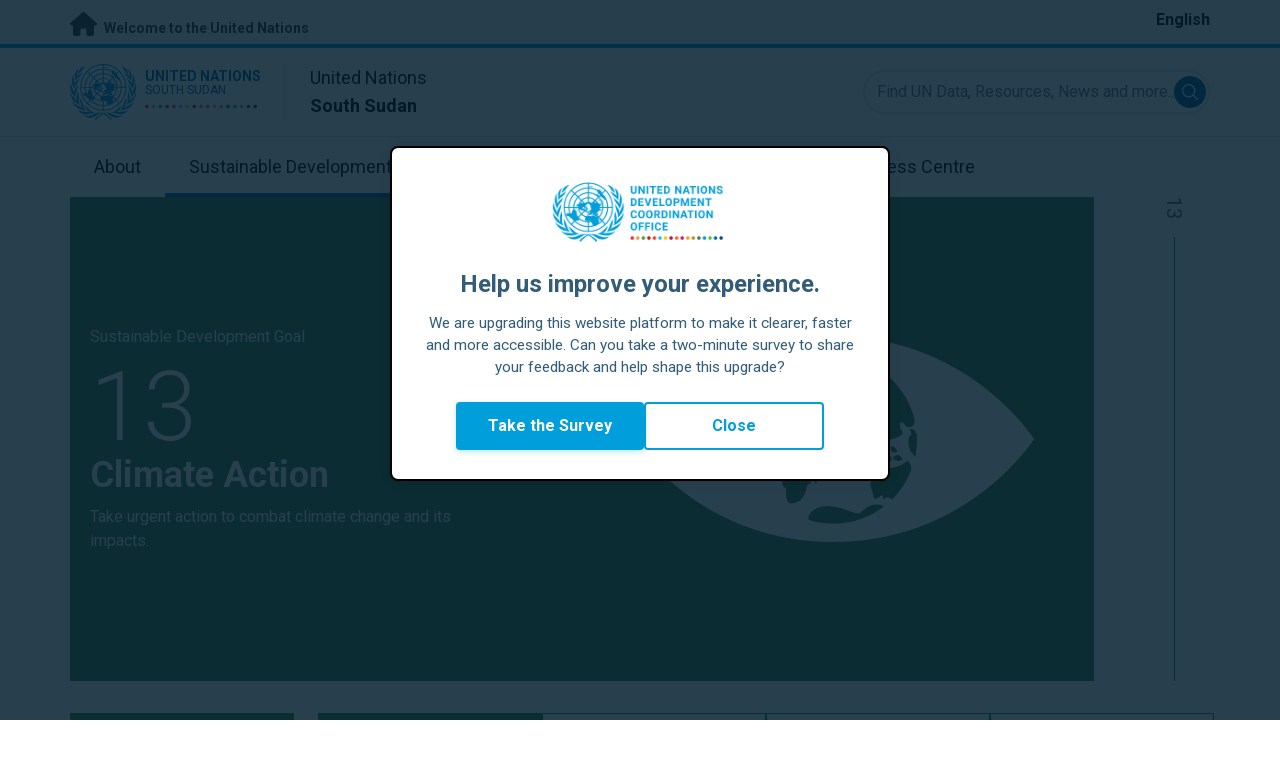

--- FILE ---
content_type: text/html; charset=UTF-8
request_url: https://southsudan.un.org/en/sdgs/13/key-activities
body_size: 11207
content:
<!DOCTYPE html>
<html lang="en" dir="ltr" prefix="og: https://ogp.me/ns#">
  <head>

    <meta charset="utf-8" />
<link rel="canonical" href="https://southsudan.un.org/en/sdgs/13/key-activities" />
<meta property="og:site_name" content="Sustainable Development Goal 13: Climate Action | The United Nations in South Sudan" />
<meta property="og:url" content="https://southsudan.un.org/en/sdgs/13/key-activities" />
<meta property="og:title" content="Sustainable Development Goal 13: Climate Action" />
<meta name="twitter:card" content="summary" />
<meta name="twitter:title" content="Sustainable Development Goal 13: Climate Action | The United Nations in South Sudan" />
<meta name="Generator" content="Drupal 10 (https://www.drupal.org)" />
<meta name="MobileOptimized" content="width" />
<meta name="HandheldFriendly" content="true" />
<meta name="viewport" content="width=device-width, initial-scale=1.0" />
<link rel="alternate" hreflang="en" href="https://southsudan.un.org/en/sdgs/13/key-activities" />
<link rel="icon" href="/profiles/undg_country/themes/custom/undg/favicon.ico" type="image/vnd.microsoft.icon" />

    <title>Sustainable Development Goal 13: Climate Action | United Nations in South Sudan</title>
    <link rel="preconnect" href="https://fonts.gstatic.com" crossorigin>
    <link rel="stylesheet" media="all" href="/sites/default/files/css/css_smGixTya0YNjuSApbOolC05V19W05VlTT6VkLunP714.css?delta=0&amp;language=en&amp;theme=undg&amp;include=eJxtjUEOwjAMBD-UkidVTmKMVTuO6pQSXg9qgROX1ezsYbOA-4gJHEM-WdEdCP3bq5X3Ziu-aVUQfmIgYbr1ZI_4o-CsTXBu1rY2J7G8ePzjgg_vqOflVgvFq9U-wY5u-jEklkAm70O40ulcOC8HzoqFIRKI4DrCnXH3eORFrWyCL98KU0c" />
<link rel="stylesheet" media="all" href="/sites/default/files/css/css_2BP-TuBGnDG-t8VFlzh6-qtLcWRVQyZ20wrsPa-BoOI.css?delta=1&amp;language=en&amp;theme=undg&amp;include=eJxtjUEOwjAMBD-UkidVTmKMVTuO6pQSXg9qgROX1ezsYbOA-4gJHEM-WdEdCP3bq5X3Ziu-aVUQfmIgYbr1ZI_4o-CsTXBu1rY2J7G8ePzjgg_vqOflVgvFq9U-wY5u-jEklkAm70O40ulcOC8HzoqFIRKI4DrCnXH3eORFrWyCL98KU0c" />
<link rel="stylesheet" media="all" href="https://fonts.googleapis.com/css?family=Roboto:400,700&amp;display=swap" />

    <script type="application/json" data-drupal-selector="drupal-settings-json">{"path":{"baseUrl":"\/","pathPrefix":"en\/","currentPath":"sdgs\/13\/key-activities","currentPathIsAdmin":false,"isFront":false,"currentLanguage":"en","themeUrl":"profiles\/undg_country\/themes\/custom\/undg"},"pluralDelimiter":"\u0003","suppressDeprecationErrors":true,"undgBlocks":{"surveyPopup":{"buttonText":"Take the Survey"}},"glightbox":{"width":"98%","height":"98%","plyr":{"js":"\/libraries\/plyr\/plyr.js","css":"\/libraries\/plyr\/plyr.css","enabled":true,"debug":false,"controls":"[\u0027play-large\u0027, \u0027play\u0027, \u0027progress\u0027, \u0027current-time\u0027, \u0027mute\u0027, \u0027volume\u0027, \u0027captions\u0027, \u0027settings\u0027, \u0027pip\u0027, \u0027airplay\u0027, \u0027fullscreen\u0027]","settings":"[\u0027captions\u0027, \u0027quality\u0027, \u0027speed\u0027, \u0027loop\u0027]","loadSprite":true,"iconUrl":"","iconPrefix":"plyr","blankVideo":"https:\/\/cdn.plyr.io\/static\/blank.mp4","autoplay":false,"autopause":true,"playsinline":true,"seekTime":10,"volume":1,"muted":false,"clickToPlay":true,"disableContextMenu":true,"hideControls":true,"resetOnEnd":false,"displayDuration":true,"invertTime":true,"toggleInvert":true,"ratio":""}},"simple_popup_blocks":{"settings":[{"uid":"site_survey_popup","type":"1","css_selector":"1","identifier":"survey-popup-id","layout":"4","visit_counts":"0","overlay":"1","trigger_method":0,"trigger_selector":"#custom-css-id","delay":"2","enable_escape":false,"trigger_width":null,"minimize":"1","close":false,"use_time_frequency":false,"time_frequency":"3600","show_minimized_button":"1","width":"500","cookie_expiry":"1","status":"1"}]},"rollbar":{"accessToken":"ceca362f0d0048f79126165e7268f835","captureUncaught":true,"captureUnhandledRejections":false,"payload":{"environment":"UNCT.live"},"rollbarJsUrl":"https:\/\/cdn.rollbar.com\/rollbarjs\/refs\/tags\/v2.26.4\/rollbar.min.js","ignoredMessages":[],"scrubFields":["passwd","password","secret","confirm_password","password_confirmation","auth_token","csrf_token"]},"user":{"uid":0,"permissionsHash":"69ec052b31066a75d856868b0ada1764f168aea67d236341dda27bb50aacb3f2"}}</script>
<script src="/sites/default/files/js/js_zVPiC4Wn1owDpY4UGo0xtD0czvUE3dR8eivd-ulIPDY.js?scope=header&amp;delta=0&amp;language=en&amp;theme=undg&amp;include=eJxdyksKwCAMBNALKR5JjEoaGowYLfX2lX423c28GWTCrYOcjgp1g1_1VJhKdn8wTZghtDUIBDajJHyz1T7XBR_rASAnG0OToZn1Vg8scVenox15-ip11AsZizNO"></script>


    <script>
      // https://www.uninfo.org/config.js
      window.ENV = {
        API_URL: "https://api.uninfo.org/",
        MVP_URL: "https://workspace.uninfo.org",
        PORTAL_URL: "https://www.uninfo.org",
        API_VERSION: "v0.2",
        EXTERNAL_STORAGE: "https://minio.dev.devqube.io/uninfo-production-main/",
        NODE_ENV: "production",
        HOLDING_PAGE: false
      };
    </script>

    <!-- Google Tag Manager -->
    <script> (function(w, d, s, l, i) {
      w[l] = w[l] || [];
      w[l].push({
        'gtm.start': new Date().getTime(),
        event: 'gtm.js'
      });
      var f = d.getElementsByTagName(s)[0],
      j = d.createElement(s),
      dl = l != 'dataLayer' ? '&l=' + l : '';
      j.async = true;
      j.src = 'https://www.googletagmanager.com/gtm.js?id=' + i + dl;
      f.parentNode.insertBefore(j, f);
    })(window, document, 'script', 'dataLayer', 'GTM-LQCS'); </script>
    <!-- End Google Tag Manager -->

        <!-- Global site tag (gtag.js) - Google Analytics -->
    <script defer src="https://www.googletagmanager.com/gtag/js?id=G-CGKRPDFMYB"></script>
    <script>
      window.dataLayer = window.dataLayer || [];
      function gtag(){dataLayer.push(arguments);}
      gtag('js', new Date());

            gtag('config', 'G-CGKRPDFMYB');
      
            gtag('config', 'G-2BZRRT7QSQ');
          </script>
      </head>
  <body class="sdgs-detail path-sdgs page-node-type-sdg sdg-13 font-body">
    <!-- Google Tag Manager (noscript) -->
    <noscript>
      <iframe src="https://www.googletagmanager.com/ns.html?id=GTM-LQCS"
      height="0" width="0" style="display:none;visibility:hidden"></iframe>
    </noscript>
    <!-- End Google Tag Manager (noscript) -->

        <a href="#main-content" class="visually-hidden focusable skip-link">
      Skip to main content
    </a>
    
      <div class="dialog-off-canvas-main-canvas" data-off-canvas-main-canvas>
    <div class="layout-container">
      
  <header role="banner">
    <div class="header-separator"></div>
    <div class="header-container">
        <div class="region region-header">
    <div id="block-unct-header-block" class="block block-undg-blocks block-site-header-block">
  
    
      <div class="relative">
      
  
  <div class="top-banner bg-un-gray-lightest py-2 border-b-4 border-un-primary-brand h-12">
    <div class="inner-top-banner fluid-container-narrow flex flex-row justify-between">
      <div id="welcome" class="font-bold text-sm">
        <a href="https://www.un.org/" class="text-un-gray-darkest">
          <i class="text-xl md:text-2xl me-1 fa-solid fa-home"></i>
          Welcome to the United Nations
        </a>
      </div>

      <div id="language-switcher" class="relative right">
        


<div class="md:hidden text-un-primary-light-1 pointer" id="language-switcher-icon">
    <svg class="w-6 h-6" fill="none" stroke="currentColor" viewBox="0 0 24 24" xmlns="http://www.w3.org/2000/svg"><path stroke-linecap="round" stroke-linejoin="round" stroke-width="2" d="M21 12a9 9 0 01-9 9m9-9a9 9 0 00-9-9m9 9H3m9 9a9 9 0 01-9-9m9 9c1.657 0 3-4.03 3-9s-1.343-9-3-9m0 18c-1.657 0-3-4.03-3-9s1.343-9 3-9m-9 9a9 9 0 019-9"></path></svg>
  </div>
  <ul class="hidden absolute top-10 -start-19 z-999 bg-white md:bg-transparent md:block md:static" id="language-switcher-menu">
    <li><span id="language-switcher-icon"></span><ul class="language-switcher-language-url flex flex-col md:flex-row md:space-s-3">        <li hreflang="en" data-drupal-link-system-path="sdgs/13/key-activities" class="en py-2 px-6 border border-un-primary-light md:py-0 md:px-0 md:border-0 is-active" aria-current="page"><a href="/en/sdgs/13/key-activities" class="language-link is-active" hreflang="en" data-drupal-link-system-path="sdgs/13/key-activities" aria-current="page">English</a></li></ul>
    </li>
  </ul>
      </div>
    </div>
  </div>
  <div class="bottom-banner lang-en relative border-b border-un-gray-3">
    <div class="fluid-container-narrow py-4 flex flex-row justify-between items-center">

      <div id="site-logo" class="divide-s flex">
        <div class="flex md:space-s-2 flex-col md:flex-row md:pe-6 pe-3">
          <a href="https://southsudan.un.org/en" class="block">
            <span class="sr-only">UN Logo</span>
            <img alt="" class="md:h-14 h-10" src="/profiles/undg_country/themes/custom/undg/images/logo/un-logo.svg">
          </a>

          <div class="flex flex-col">
            <a href="https://southsudan.un.org/en" class="block text-un-primary-light uppercase">
              <div class="text-3xs md:text-sm mt-0.5"><strong>United Nations</strong></div>
              <div class="text-3xs md:text-xs leading-3 -mt-1" >South Sudan</div>
            </a>
            <div class="mt-auto mb-2.5 items-start w-full">
              <svg aria-hidden="true" class="w-12 md:w-28" height="1.905mm" viewBox="0 0 58.71104 1.905" width="58.71104mm" xmlns="http://www.w3.org/2000/svg"><g transform="matrix(.26458333 0 0 .26458333 -34.792708 -20.372916)"><path d="m135.1 84.2c-2 0-3.6-1.6-3.6-3.6s1.6-3.6 3.6-3.6 3.6 1.6 3.6 3.6-1.6 3.6-3.6 3.6" fill="#ec3225"/><path d="m162 84.2c-2 0-3.6-1.6-3.6-3.6s1.6-3.6 3.6-3.6 3.6 1.6 3.6 3.6-1.6 3.6-3.6 3.6" fill="#0db04b"/><path d="m188.8 84.2c-2 0-3.6-1.6-3.6-3.6s1.6-3.6 3.6-3.6 3.6 1.6 3.6 3.6-1.6 3.6-3.6 3.6" fill="#ef4e37"/><path d="m215.6 84.2c-2 0-3.6-1.6-3.6-3.6s1.6-3.6 3.6-3.6 3.6 1.6 3.6 3.6-1.6 3.6-3.6 3.6" fill="#ffc10e"/><path d="m242.5 84.2c-2 0-3.6-1.6-3.6-3.6s1.6-3.6 3.6-3.6 3.6 1.6 3.6 3.6-1.6 3.6-3.6 3.6" fill="#f38020"/><path d="m269.3 84.2c-2 0-3.6-1.6-3.6-3.6s1.6-3.6 3.6-3.6 3.6 1.6 3.6 3.6-1.6 3.6-3.6 3.6" fill="#f9a533"/><path d="m296.1 84.2c-2 0-3.6-1.6-3.6-3.6s1.6-3.6 3.6-3.6 3.6 1.6 3.6 3.6-1.6 3.6-3.6 3.6" fill="#387c46"/><path d="m148.6 84.2c-2 0-3.6-1.6-3.6-3.6s1.6-3.6 3.6-3.6 3.6 1.6 3.6 3.6-1.7 3.6-3.6 3.6" fill="#daa63c"/><path d="m175.4 84.2c-2 0-3.6-1.6-3.6-3.6s1.6-3.6 3.6-3.6 3.6 1.6 3.6 3.6-1.6 3.6-3.6 3.6" fill="#d12333"/><path d="m202.2 84.2c-2 0-3.6-1.6-3.6-3.6s1.6-3.6 3.6-3.6 3.6 1.6 3.6 3.6-1.6 3.6-3.6 3.6" fill="#44c7f4"/><path d="m229.1 84.2c-2 0-3.6-1.6-3.6-3.6s1.6-3.6 3.6-3.6 3.6 1.6 3.6 3.6-1.7 3.6-3.6 3.6" fill="#a61d44"/><path d="m255.9 84.2c-2 0-3.6-1.6-3.6-3.6s1.6-3.6 3.6-3.6 3.6 1.6 3.6 3.6-1.6 3.6-3.6 3.6" fill="#ed4094"/><path d="m282.7 84.2c-2 0-3.6-1.6-3.6-3.6s1.6-3.6 3.6-3.6 3.6 1.6 3.6 3.6-1.6 3.6-3.6 3.6" fill="#bb892c"/><path d="m309.6 84.2c-2 0-3.6-1.6-3.6-3.6s1.6-3.6 3.6-3.6 3.6 1.6 3.6 3.6-1.7 3.6-3.6 3.6" fill="#00adee"/><path d="m336.4 84.2c-2 0-3.6-1.6-3.6-3.6s1.6-3.6 3.6-3.6 3.6 1.6 3.6 3.6-1.6 3.6-3.6 3.6" fill="#006cb6"/><path d="m323 84.2c-2 0-3.6-1.6-3.6-3.6s1.6-3.6 3.6-3.6 3.6 1.6 3.6 3.6-1.6 3.6-3.6 3.6" fill="#8bc53f"/><path d="m349.8 84.2c-2 0-3.6-1.6-3.6-3.6s1.6-3.6 3.6-3.6 3.6 1.6 3.6 3.6-1.6 3.6-3.6 3.6" fill="#174b6e"/></g></svg>
            </div>
          </div>
        </div>

        <div class="ps-3 md:ps-6 my-auto">
          <div class="md:text-lg text-md">United Nations</div>
          <div class="md:text-lg text-md"><strong>South Sudan</strong></div>
        </div>
      </div>

      <div class="md:max-w-xs lg:max-w-none md:ps-3">
        <div class="site-search-wrapper">

  <form action="/en/search" method="get" id="main-search-form" accept-charset="UTF-8" class="hidden absolute top-0 start-0 w-full h-full md:w-auto md:h-auto md:static md:block">

    <div class="relative w-full h-full md:w-auto md:h-auto">
      <label class="sr-only" for="search-input">Find UN Data, Resources, News and more...</label>
      <input id="search-input" placeholder="Find UN Data, Resources, News and more..." type="text" name="key" value="" size="38" maxlength="128" class="w-full h-full md:w-auto md:h-auto md:rounded-full border-un-gray-3 border-2 max-w-full">
      <button id="edit-submit-search" name="search" type="submit" class="absolute inset-y-0 my-auto end-10 md:end-1 bg-un-primary-light rounded-full h-8 w-8 text-white p-2 cursor-pointer">
        <span class="sr-only">Submit search</span>
        <svg viewBox="0 0 14 14" fill="currentColor">
          <path fill-rule="evenodd" clip-rule="evenodd" d="M10.4238 9.65421L13.8405 13.0708C14.0532 13.2834 14.0532 13.628 13.8406 13.8406C13.7343 13.9469 13.5949 14 13.4556 14C13.3164 14 13.177 13.9469 13.0708 13.8406L9.65403 10.4239C8.63276 11.2731 7.32127 11.7847 5.89241 11.7847C2.64332 11.7847 0 9.14154 0 5.89258C0 2.6434 2.64332 0 5.89241 0C9.14144 0 11.7848 2.6434 11.7848 5.89258C11.7848 7.32151 11.2731 8.63294 10.4238 9.65421ZM5.89241 1.08862C3.24358 1.08862 1.08862 3.24367 1.08862 5.89258C1.08862 8.54127 3.24358 10.6961 5.89241 10.6961C8.54117 10.6961 10.6961 8.54127 10.6961 5.89258C10.6961 3.24367 8.54117 1.08862 5.89241 1.08862Z"></path>
        </svg>
      </button>
      <img src="/profiles/undg_country/themes/custom/undg/images/icons/icon_close.svg" alt="Close search" class="close-search absolute end-0 w-10 top-8 text-un-gray-dark cursor-pointer md:hidden">
    </div>

  </form>

</div>

      </div>
      <div class="flex flex-row justify-between lg:hidden">
        <button type="button" id="mobile-search-toggle" class="md:hidden w-10 h-10 bg-un-primary-light rounded-full text-white p-3 self-center" name="search-toogle">
          <svg viewBox="0 0 14 14" fill="currentColor">
            <path fill-rule="evenodd" clip-rule="evenodd" d="M10.4238 9.65421L13.8405 13.0708C14.0532 13.2834 14.0532 13.628 13.8406 13.8406C13.7343 13.9469 13.5949 14 13.4556 14C13.3164 14 13.177 13.9469 13.0708 13.8406L9.65403 10.4239C8.63276 11.2731 7.32127 11.7847 5.89241 11.7847C2.64332 11.7847 0 9.14154 0 5.89258C0 2.6434 2.64332 0 5.89241 0C9.14144 0 11.7848 2.6434 11.7848 5.89258C11.7848 7.32151 11.2731 8.63294 10.4238 9.65421ZM5.89241 1.08862C3.24358 1.08862 1.08862 3.24367 1.08862 5.89258C1.08862 8.54127 3.24358 10.6961 5.89241 10.6961C8.54117 10.6961 10.6961 8.54127 10.6961 5.89258C10.6961 3.24367 8.54117 1.08862 5.89241 1.08862Z"></path>
          </svg>
        </button>
        <button type="button" class="mobile-menu-toggle lg:hidden flex justify-end items-center w-10 h-10 self-center cursor-pointer" name="menu">
          <div class="menu-hide-when-open text-un-primary-light">
            <svg class="w-8 h-8" fill="none" stroke="currentColor" viewBox="0 0 24 24" xmlns="http://www.w3.org/2000/svg"><path stroke-linecap="round" stroke-linejoin="round" stroke-width="2" d="M4 6h16M4 12h16M4 18h16"></path></svg>
          </div>
          <div class="menu-show-when-open hidden text-un-primary-light">
            <svg class="w-8 h-8" fill="none" stroke="currentColor" viewBox="0 0 24 24" xmlns="http://www.w3.org/2000/svg"><path stroke-linecap="round" stroke-linejoin="round" stroke-width="2" d="M6 18L18 6M6 6l12 12"></path></svg>
          </div>
        </button>
      </div>
    </div>
  </div>

  <div class="menu-show-when-open hidden lg:block bg-un-primary-main lg:bg-transparent lg:h-auto absolute w-full lg:static top-full z-50">
  <div class="fluid-container-narrow main-menu-container">
    <nav class="main-menu-simple py-4 lg:p-0" role="navigation" aria-label="Main menu">
              <ul class="flex flex-col lg:flex lg:flex-row divide-y lg:divide-y-0 divide-un-gray-light text-white lg:text-black font-body">
                                  <li class="py-5 ps-7.5 pe-15 lg:ps-0 lg:pe-0 lg:p-0 cursor-pointer group lg:relative has-children">
                            <a class="font-bold lg:font-normal lg:group-hover:font-bold lg:group-focus:font-bold text-xl lg:text-lg justify-between lg:justify-center lg:py-4 lg:px-6 group flex" href="#">
                <span aria-label="About">About</span>
                <span class="hidden lg:group-hover:block lg:group-focus:block h-1 w-full absolute bottom-0 bg-un-primary-light"></span>
              </a>
                                              <ul class="border-t border-un-gray-light flex-col divide-y divide-un-gray-light mt-4 lg:mt-0 hidden lg:hidden lg:group-hover:flex lg:group-focus:flex lg:absolute lg:top-full z-50 lg:bg-un-primary-main lg:w-80 lg:py-4 lg:px-6 lg:text-white lg:shadow-md">
                                                        <li class="">
                                            <a aria-label="About the UN" title="Find out what the UN in South Sudan is doing towards the achievement of the Sustainable Development Goals." class="block p-2 text-base hover:underline focus:underline" href="https://www.un.org/en/about-us" target="_blank" >About the UN</a>
                    </li>
                                      <li class="">
                                            <a aria-label="The UN in South Sudan" title="" class="block p-2 text-base hover:underline focus:underline" href="/en/about/about-the-un"  >The UN in South Sudan</a>
                    </li>
                                      <li class="">
                                            <a aria-label="UN Entities in South Sudan" title="" class="block p-2 text-base hover:underline focus:underline" href="/en/about/un-entities-in-country"  >UN Entities in South Sudan</a>
                    </li>
                                      <li class="">
                                            <a aria-label="The Resident Coordinator Office" title="" class="block p-2 text-base hover:underline focus:underline" href="/en/about/about-the-resident-coordinator-office"  >The Resident Coordinator Office</a>
                    </li>
                                      <li class="">
                                            <a aria-label="Our Team in South Sudan" title="" class="block p-2 text-base hover:underline focus:underline" href="/en/about/our-team"  >Our Team in South Sudan</a>
                    </li>
                                      <li class="">
                                            <a aria-label="South Sudan Development Cooperation Dashboard" title="" class="block p-2 text-base hover:underline focus:underline" href="/en/284533-south-sudan-development-cooperation-dashboard"  >South Sudan Development Cooperation Dashboard</a>
                    </li>
                                      <li class="">
                                            <a aria-label="Contact Us" title="" class="block p-2 text-base hover:underline focus:underline" href="/en/contact-us"  >Contact Us</a>
                    </li>
                                      <li class="">
                                            <a aria-label="Sustainable Development Group" title="" class="block p-2 text-base hover:underline focus:underline" href="https://unsdg.un.org/" target="_blank" >Sustainable Development Group</a>
                    </li>
                                  </ul>
                          </li>
                                  <li class="py-5 ps-7.5 pe-15 lg:ps-0 lg:pe-0 lg:p-0 cursor-pointer group lg:relative  active-trail active">
                            <a class="font-bold lg:font-normal lg:group-hover:font-bold lg:group-focus:font-bold text-xl lg:text-lg justify-between lg:justify-center lg:py-4 lg:px-6 group flex active" href="/en/sdgs">
                <span aria-label="Sustainable Development Goals">Sustainable Development Goals</span>
                <span class="hidden lg:block h-1 w-full absolute bottom-0 bg-un-primary-light"></span>
              </a>
                          </li>
                                  <li class="py-5 ps-7.5 pe-15 lg:ps-0 lg:pe-0 lg:p-0 cursor-pointer group lg:relative">
                            <a class="font-bold lg:font-normal lg:group-hover:font-bold lg:group-focus:font-bold text-xl lg:text-lg justify-between lg:justify-center lg:py-4 lg:px-6 group flex" href="/en/take-action">
                <span aria-label="Take Action">Take Action</span>
                <span class="hidden lg:group-hover:block lg:group-focus:block h-1 w-full absolute bottom-0 bg-un-primary-light"></span>
              </a>
                          </li>
                                  <li class="py-5 ps-7.5 pe-15 lg:ps-0 lg:pe-0 lg:p-0 cursor-pointer group lg:relative">
                            <a class="font-bold lg:font-normal lg:group-hover:font-bold lg:group-focus:font-bold text-xl lg:text-lg justify-between lg:justify-center lg:py-4 lg:px-6 group flex" href="/en/stories">
                <span aria-label="Stories">Stories</span>
                <span class="hidden lg:group-hover:block lg:group-focus:block h-1 w-full absolute bottom-0 bg-un-primary-light"></span>
              </a>
                          </li>
                                  <li class="py-5 ps-7.5 pe-15 lg:ps-0 lg:pe-0 lg:p-0 cursor-pointer group lg:relative has-children">
                            <a class="font-bold lg:font-normal lg:group-hover:font-bold lg:group-focus:font-bold text-xl lg:text-lg justify-between lg:justify-center lg:py-4 lg:px-6 group flex" href="#">
                <span aria-label="Resources">Resources</span>
                <span class="hidden lg:group-hover:block lg:group-focus:block h-1 w-full absolute bottom-0 bg-un-primary-light"></span>
              </a>
                                              <ul class="border-t border-un-gray-light flex-col divide-y divide-un-gray-light mt-4 lg:mt-0 hidden lg:hidden lg:group-hover:flex lg:group-focus:flex lg:absolute lg:top-full z-50 lg:bg-un-primary-main lg:w-80 lg:py-4 lg:px-6 lg:text-white lg:shadow-md">
                                                        <li class="">
                                            <a aria-label="Publications" title="" class="block p-2 text-base hover:underline focus:underline" href="/en/resources/publications"  >Publications</a>
                    </li>
                                      <li class="">
                                            <a aria-label="Photos" title="" class="block p-2 text-base hover:underline focus:underline" href="/en/resources/photo-stories"  >Photos</a>
                    </li>
                                      <li class="">
                                            <a aria-label="Videos" title="" class="block p-2 text-base hover:underline focus:underline" href="/en/resources/video-stories"  >Videos</a>
                    </li>
                                  </ul>
                          </li>
                                  <li class="py-5 ps-7.5 pe-15 lg:ps-0 lg:pe-0 lg:p-0 cursor-pointer group lg:relative has-children">
                            <a class="font-bold lg:font-normal lg:group-hover:font-bold lg:group-focus:font-bold text-xl lg:text-lg justify-between lg:justify-center lg:py-4 lg:px-6 group flex" href="#">
                <span aria-label="Press Centre">Press Centre</span>
                <span class="hidden lg:group-hover:block lg:group-focus:block h-1 w-full absolute bottom-0 bg-un-primary-light"></span>
              </a>
                                              <ul class="border-t border-un-gray-light flex-col divide-y divide-un-gray-light mt-4 lg:mt-0 hidden lg:hidden lg:group-hover:flex lg:group-focus:flex lg:absolute lg:top-full z-50 lg:bg-un-primary-main lg:w-80 lg:py-4 lg:px-6 lg:text-white lg:shadow-md lg:end-0">
                                                        <li class="">
                                            <a aria-label="Press Releases" title="" class="block p-2 text-base hover:underline focus:underline" href="/en/press-centre/press-releases"  >Press Releases</a>
                    </li>
                                      <li class="">
                                            <a aria-label="Speeches" title="" class="block p-2 text-base hover:underline focus:underline" href="/en/press-centre/speeches"  >Speeches</a>
                    </li>
                                      <li class="">
                                            <a aria-label="Media Contacts" title="" class="block p-2 text-base hover:underline focus:underline" href="/en/press-centre/media-contacts"  >Media Contacts</a>
                    </li>
                                  </ul>
                          </li>
                  </ul>
          </nav>
  </div>
</div>


</div>

  </div>

  </div>

    </div>
    <div id="read-progress"></div>
  </header>

  <main role="main">
        <a id="main-content" tabindex="-1"></a>

    <div class="layout-content">
        <div class="region region-content">
    <div data-drupal-messages-fallback class="hidden"></div>
<article class="node node--type-sdg node--view-mode-sdg-2-0-dashboards-key-activities js-selection-sharer">

  
  <div class="node__content">
    
<style>
  :root {
    --sdg-color:   63, 126, 68;
  }
</style>

<div class="fluid-container-narrow">
  <div class="fluid-container-narrow sdg-13 sdg-header-wrapper js-fa-number-convert">
    <div class="lg:grid lg:grid-cols-sdg-header justify-items-center">
      <div class="main w-full pt-10 pb-16 md:py-32 bg-20% md:bg-40% bg-no-repeat text-white"
           style="background-image: url(/profiles/undg_country/themes/custom/undg/images/SDGs/images-only/png/SDG-13.png);">
        <div class="max-w-100">
          <div class="text-base mb-2.5">
            Sustainable Development Goal
          </div>

          <div class="sdg-id text-8xl font-light">
            13
          </div>
          <h2 class="text-3xl md:text-4xl font-bold mb-1.5 md:mb-2.5">
            Climate Action
          </h2>
          <div class="text-base">
            Take urgent action to combat climate change and its impacts.
          </div>
        </div>
      </div>
      <div class="side bg-white px-3 hidden lg:block -me-16">
        <div class="side-line overflow-hidden text-xl mx-auto">
          13
        </div>
      </div>
    </div>
  </div>
</div>
<div class="fluid-container-narrow grid gap-6 grid-cols-1 lg:grid-cols-sdg-dashboard mt-8">
  <div class="mobile-only-un-sdg-menu flex flex-row justify-evenly lg:flex-col lg:justify-start">
    <a class="sdg-menu-item sdg-menu-item-main bg-var-sdg text-white"
       href="/en/sdgs/13">
      How the UN is supporting
    </a>

      </div>

  <div class="un-sdg-menu
        
        
        ">

    <div class="flex flex-row justify-evenly lg:justify-start">
      <a class="sdg-activities sdg-menu-item sdg-menu-item-secondary bg-sdg-menu-1-m lg:bg-sdg-menu-1
       lg:bg-var-sdg text-white active"
         style="background-image: url(/profiles/undg_country/themes/custom/undg/images/sdg-info/template-13.svg);"
         href="/en/sdgs/13/key-activities#sdg-tab-content">
        <span class="hidden lg:block">UN Key Activities</span>
      </a>
      <a class="sdg-functions sdg-menu-item sdg-menu-item-secondary bg-sdg-menu-2-m lg:bg-sdg-menu-2
       text-var-sdg"
         style="background-image: url(/profiles/undg_country/themes/custom/undg/images/sdg-info/template-13.svg);"
      href="/en/sdgs/13/key-functions#sdg-tab-content">
        <span class="hidden lg:block">UN Key Functions</span>
      </a>
      <a class="sdg-partners sdg-menu-item sdg-menu-item-secondary bg-sdg-menu-3-m lg:bg-sdg-menu-3
       text-var-sdg"
         style="background-image: url(/profiles/undg_country/themes/custom/undg/images/sdg-info/template-13.svg);"
         href="/en/sdgs/13/teams-partners#sdg-tab-content">
        <span class="hidden lg:block">UN Teams & Partners on the Ground</span>
      </a>
      <a class="sdg-funding sdg-menu-item sdg-menu-item-secondary bg-sdg-menu-4-m lg:bg-sdg-menu-4
       text-var-sdg"
         style="background-image: url(/profiles/undg_country/themes/custom/undg/images/sdg-info/template-13.svg);"
         href="/en/sdgs/13/funding#sdg-tab-content">
        <span class="hidden lg:block">UN Funding</span>
      </a>
    </div>

    <div id="sdg-detail-content" class="sdg-dashboards-v2">
    <h2 class="my-7 font-bold text-2xl border-b-2" style="border-color: rgb(var(--sdg-color))">UN Key Activities</h2>
    <div class="key-activities">
      The UN and its partners are supporting <strong>0</strong> activities for Sustainable Development Goal 13 out of a total of <strong>0</strong> activities.    <div class="mt-8">
    <div class="font-bold flex flex-row">
      <div class="text-end me-2">
        <div>
          activities for        </div>
        <div style="color: rgb(var(--sdg-color))">
          SDG 13        </div>
      </div>
      <div class="text-5xl">
        0
      </div>
    </div>

    <div class="h-1 bg-gray-500">
                        <div class="h-1" style="width: 0%; background-color: rgb(var(--sdg-color))"></div>
    </div>

    <div class="font-bold flex flex-row justify-end">
      <div class="w-28 text-end me-2">
        total activities
      </div>
      <div class="text-5xl text-end">
        0
      </div>
    </div>

  </div>
</div>

  <div class="text-end text-gray-500">
          Source: UN INFO
      </div>
</div>

  </div>

</div>
<div class="fluid-container-narrow">
  <div class="embed-dashboard">
        <div id="uninfo-whereWeWorkMap">
        <script type="application/json">
          {
            "workspaceId": 61,
            "lang": "en",
            "hideShare": true,
            "defaultFilterSelections":{"year": 2026},
            "defaultFilters": {"goalId":13}
          }
        </script>
        <script defer data-mount-in="#uninfo-whereWeWorkMap"
          src="https://www.uninfo.org/widget-whereWeWorkMap.js?v=1769269" ></script>
        </div>
      </div>
</div>
<div class="fluid-container-narrow">
    <h2  class="block text-3xl sm:text-4xl font-bold mt-10.5 md:mt-20 mb-8 md:mb-9 sm:max-w-194">Our work on SDG 13 is linked to these other Sustainable Development Goals:</h2>


<div id="sdg-icons" class="sdg-icons mt-10 mb-16 grid grid-cols-2 sm:grid-cols-3 md:grid-cols-4 lg:grid-cols-6 gap-4 sm:gap-x-6">
  <a href="/en/sdgs/13" class="block" aria-label="CLIMATE ACTION">
  <figure id="sdg-13" class="rounded w-40 h-40 overflow-hidden">
    <img src="/profiles/undg_country/themes/custom/undg/images/SDGs/en/SDG-13.svg" alt="Climate Action" class="object-cover w-full h-full">
  </figure>
</a>
</div>


</div>
<div class="views-element-container"><div class="view view-carousels view-id-carousels view-display-id-related_content js-view-dom-id-8b0531b0c60095d3a7c01086637b7e87d297bffb7d3640120766cd87377a91f6 pt-10 pb-20 bg-un-gray-3">
            <div class="view-content">
      
<div class="py-10 bg-un-gray-3 tabbed-carousel-wrapper">
  <div class="fluid-container-narrow">
          <h3 class="text-2xl sm:text-4xl font-bold mb-7 lg:mb-9">
        Related Content
      </h3>
              <div class="sm:hidden">
  <div class="relative inline-block text-start z-10">
    <div>
      <button type="button" class="filter-dropdown inline-flex justify-center w-full rounded-full border-2 border-un-primary-light shadow-un px-4 py-2 bg-white text-sm font-medium hover:bg-gray-50 focus:outline-none focus:ring-2 focus:ring-offset-2 focus:ring-offset-gray-100 focus:ring-gray-100" id="options-menu" aria-haspopup="true" aria-expanded="true">
        <div class="selected">All</div>
        <svg class="-me-1 ms-2 h-5 w-5" xmlns="http://www.w3.org/2000/svg" viewBox="0 0 20 20" fill="currentColor" aria-hidden="true">
          <path fill-rule="evenodd" d="M5.293 7.293a1 1 0 011.414 0L10 10.586l3.293-3.293a1 1 0 111.414 1.414l-4 4a1 1 0 01-1.414 0l-4-4a1 1 0 010-1.414z" clip-rule="evenodd" />
        </svg>
      </button>
    </div>
    <div class="dropdown-menu hidden origin-top-right absolute mt-2 w-56 rounded-md shadow-un bg-white ring-1 ring-black ring-opacity-5">
      <div class="py-1" role="menu" aria-orientation="vertical" aria-labelledby="options-menu">
                  <a href="#related-all" class="block px-4 py-2 text-sm text-gray-700 hover:bg-gray-100 hover:text-gray-900" data-selector="all" role="menuitem">All</a>
                  <a href="#related-article" class="block px-4 py-2 text-sm text-gray-700 hover:bg-gray-100 hover:text-gray-900" data-selector="article" role="menuitem">Story</a>
                  <a href="#related-publication" class="block px-4 py-2 text-sm text-gray-700 hover:bg-gray-100 hover:text-gray-900" data-selector="publication" role="menuitem">Publication</a>
              </div>
    </div>
  </div>

</div>
<div class="hidden sm:block filter-tabs">
  <div class="border-b border-gray-300">
    <nav class="-mb-px flex justify-center" aria-label="Tabs">
              <a class="whitespace-nowrap pb-9 border-teal-dark px-4 lg:px-10 border-b-2 border-transparent font-bold leading-5 text-un-gray-darkest hover:text-gray-700 active" data-selector="all" href="#related-all">All</a>
              <a class="whitespace-nowrap pb-9 border-teal-dark px-4 lg:px-10 border-b-2 border-transparent font-bold leading-5 text-un-gray-darkest hover:text-gray-700 " data-selector="article" href="#related-article">Story</a>
              <a class="whitespace-nowrap pb-9 border-teal-dark px-4 lg:px-10 border-b-2 border-transparent font-bold leading-5 text-un-gray-darkest hover:text-gray-700 " data-selector="publication" href="#related-publication">Publication</a>
          </nav>
  </div>
</div>
      </div>
      <div class="carousel-tab-wrapper tab-all ">
        
    <div class="">
    <div class="carousel-arrows-wrapper fluid-container-narrow flex flex-row justify-between">
                </div>

    <div
            class="carousel-wrapper ms-auto mt-8 sm:mt-12 fluid-container-narrow">
                      <div class="carousel-slide me-2 lg:me-8 lg:mb-7 pb-4">
<article class="node node--type-article node--view-mode-teaser">

  <div class="node__content">
    

<div class="pb-10 bg-white shadow-un rounded-md h-full flex-grow-0 flex-shrink-0 transition duration-100 w-75 lg:w-65">
  <div class="overflow-y-hidden h-36">
    <a href="/en/307122-rising-waters-crisis-unity" class="block rounded-ts-md rounded-te-md overflow-hidden child-object-cover" >
      <img src="/sites/default/files/styles/teaser_vertical/public/2025-12/3D9A0781.jpg?h=a141e9ea&amp;itok=zLyUbAMn" width="516" height="288" alt="" loading="lazy" class="image-style-teaser-vertical" />


    </a>
  </div>
      <div class="mt-6 px-6"><span class="rounded-full h-2 w-2 inline-block me-2.5 bg-un-blue"></span>Story</div>
        <div class="px-6 mt-3 text-gray-500 text-xs">15 December 2025</div>
    <div class="h-36 px-6 mt-3 text-black line-clamp-5">
    <a href="/en/307122-rising-waters-crisis-unity" class="text-lg hover:text-un-primary-light" >
      <div class="font-bold">
        Rising from the Waters of Crisis in Unity 
      </div>
          </a>
  </div>
</div>

  </div>

</article>
</div>
                      <div class="carousel-slide me-2 lg:me-8 lg:mb-7 pb-4">
<article class="node node--type-article node--view-mode-teaser">

  <div class="node__content">
    

<div class="pb-10 bg-white shadow-un rounded-md h-full flex-grow-0 flex-shrink-0 transition duration-100 w-75 lg:w-65">
  <div class="overflow-y-hidden h-36">
    <a href="/en/305348-adapting-south-sudan%E2%80%99s-shifting-weather" class="block rounded-ts-md rounded-te-md overflow-hidden child-object-cover" >
      <img src="/sites/default/files/styles/teaser_vertical/public/2025-11/UNDP%20Climate%20adoption.jpg?h=5790515b&amp;itok=TPYNJTQl" width="516" height="288" alt="Atak weeding his watershed at Wardit." loading="lazy" class="image-style-teaser-vertical" />


    </a>
  </div>
      <div class="mt-6 px-6"><span class="rounded-full h-2 w-2 inline-block me-2.5 bg-un-blue"></span>Story</div>
        <div class="px-6 mt-3 text-gray-500 text-xs">14 November 2025</div>
    <div class="h-36 px-6 mt-3 text-black line-clamp-5">
    <a href="/en/305348-adapting-south-sudan%E2%80%99s-shifting-weather" class="text-lg hover:text-un-primary-light" >
      <div class="font-bold">
        Adapting to South Sudan’s Shifting Weather
      </div>
          </a>
  </div>
</div>

  </div>

</article>
</div>
                      <div class="carousel-slide me-2 lg:me-8 lg:mb-7 pb-4">
<article class="node node--type-article node--view-mode-teaser">

  <div class="node__content">
    

<div class="pb-10 bg-white shadow-un rounded-md h-full flex-grow-0 flex-shrink-0 transition duration-100 w-75 lg:w-65">
  <div class="overflow-y-hidden h-36">
    <a href="/en/304019-hands-reached-us-esther-keji" class="block rounded-ts-md rounded-te-md overflow-hidden child-object-cover" >
      <img src="/sites/default/files/styles/teaser_vertical/public/2025-10/poem.png?h=f19219a5&amp;itok=4sVAWx4p" width="516" height="288" alt="The Hands That Reached Us By Esther Keji  " loading="lazy" class="image-style-teaser-vertical" />


    </a>
  </div>
      <div class="mt-6 px-6"><span class="rounded-full h-2 w-2 inline-block me-2.5 bg-un-blue"></span>Story</div>
        <div class="px-6 mt-3 text-gray-500 text-xs">27 October 2025</div>
    <div class="h-36 px-6 mt-3 text-black line-clamp-5">
    <a href="/en/304019-hands-reached-us-esther-keji" class="text-lg hover:text-un-primary-light" >
      <div class="font-bold">
        The Hands That Reached Us By Esther Keji  
      </div>
          </a>
  </div>
</div>

  </div>

</article>
</div>
                      <div class="carousel-slide me-2 lg:me-8 lg:mb-7 pb-4">
<article class="node node--type-article node--view-mode-teaser">

  <div class="node__content">
    

<div class="pb-10 bg-white shadow-un rounded-md h-full flex-grow-0 flex-shrink-0 transition duration-100 w-75 lg:w-65">
  <div class="overflow-y-hidden h-36">
    <a href="/en/303563-%E2%80%9Cwe-built-camps-save-lives-now-let%E2%80%99s-build-path-home%E2%80%9D" class="block rounded-ts-md rounded-te-md overflow-hidden child-object-cover" >
      <img src="/sites/default/files/styles/teaser_vertical/public/2025-10/IDP.JPG?h=8b1a521b&amp;itok=08NaUv-t" width="516" height="288" alt="Internally displaced people&#039;s camp in Juba" loading="lazy" class="image-style-teaser-vertical" />


    </a>
  </div>
      <div class="mt-6 px-6"><span class="rounded-full h-2 w-2 inline-block me-2.5 bg-un-blue"></span>Story</div>
        <div class="px-6 mt-3 text-gray-500 text-xs">20 October 2025</div>
    <div class="h-36 px-6 mt-3 text-black line-clamp-5">
    <a href="/en/303563-%E2%80%9Cwe-built-camps-save-lives-now-let%E2%80%99s-build-path-home%E2%80%9D" class="text-lg hover:text-un-primary-light" >
      <div class="font-bold">
        “We Built the Camps to Save Lives. Now Let’s Build the Path Home”
      </div>
          </a>
  </div>
</div>

  </div>

</article>
</div>
                      <div class="carousel-slide me-2 lg:me-8 lg:mb-7 pb-4">
<article class="node node--type-publication node--view-mode-teaser">

  <div class="node__content">
    

<div class="pb-10 bg-white shadow-un rounded-md h-full flex-grow-0 flex-shrink-0 transition duration-100 w-75 lg:w-65">
  <div class="overflow-y-hidden h-36">
    <a href="/en/301581-unct-newsletter-quarter-2" class="block rounded-ts-md rounded-te-md overflow-hidden child-object-cover" >
      <img src="/sites/default/files/styles/teaser_vertical/public/2025-09/quarter%202%20newsletter%20cover.JPG?h=dea4cc3e&amp;itok=gXK165n7" width="516" height="288" alt="Quarter 2 newsletter coverpage" loading="lazy" class="image-style-teaser-vertical" />


    </a>
  </div>
      <div class="mt-6 px-6"><span class="rounded-full h-2 w-2 inline-block me-2.5 bg-un-orange"></span>Publication</div>
        <div class="px-6 mt-3 text-gray-500 text-xs">16 September 2025</div>
    <div class="h-36 px-6 mt-3 text-black line-clamp-5">
    <a href="/en/301581-unct-newsletter-quarter-2" class="text-lg hover:text-un-primary-light" >
      <div class="font-bold">
        UNCT Newsletter Quarter 2
      </div>
          </a>
  </div>
</div>

  </div>

</article>
</div>
                      <div class="carousel-slide me-2 lg:me-8 lg:mb-7 pb-4">
<article class="node node--type-article node--view-mode-teaser">

  <div class="node__content">
    

<div class="pb-10 bg-white shadow-un rounded-md h-full flex-grow-0 flex-shrink-0 transition duration-100 w-75 lg:w-65">
  <div class="overflow-y-hidden h-36">
    <a href="/en/299839-rooted-hope-one-man%E2%80%99s-vision-greener-ground-south-sudan" class="block rounded-ts-md rounded-te-md overflow-hidden child-object-cover" >
      <img src="/sites/default/files/styles/teaser_vertical/public/2025-12/LE1A0082.jpg?h=a9532058&amp;itok=LbByGSxf" width="516" height="288" alt="" loading="lazy" class="image-style-teaser-vertical" />


    </a>
  </div>
      <div class="mt-6 px-6"><span class="rounded-full h-2 w-2 inline-block me-2.5 bg-un-blue"></span>Story</div>
        <div class="px-6 mt-3 text-gray-500 text-xs">14 August 2025</div>
    <div class="h-36 px-6 mt-3 text-black line-clamp-5">
    <a href="/en/299839-rooted-hope-one-man%E2%80%99s-vision-greener-ground-south-sudan" class="text-lg hover:text-un-primary-light" >
      <div class="font-bold">
        Rooted in Hope: One Man’s Vision for Greener Ground in South Sudan
      </div>
          </a>
  </div>
</div>

  </div>

</article>
</div>
                      <div class="carousel-slide me-2 lg:me-8 lg:mb-7 pb-4">
<article class="node node--type-publication node--view-mode-teaser">

  <div class="node__content">
    

<div class="pb-10 bg-white shadow-un rounded-md h-full flex-grow-0 flex-shrink-0 transition duration-100 w-75 lg:w-65">
  <div class="overflow-y-hidden h-36">
    <a href="/en/294382-unct-newsletter-quarter1-2025" class="block rounded-ts-md rounded-te-md overflow-hidden child-object-cover" >
      <img src="/sites/default/files/styles/teaser_vertical/public/2025-05/cover%20page%20newsletter%20Q1_0.JPG?h=b7f7c2a5&amp;itok=51KhlrSW" width="516" height="288" alt="UNCT Newsletter Q1Cover page" loading="lazy" class="image-style-teaser-vertical" />


    </a>
  </div>
      <div class="mt-6 px-6"><span class="rounded-full h-2 w-2 inline-block me-2.5 bg-un-orange"></span>Publication</div>
        <div class="px-6 mt-3 text-gray-500 text-xs">15 May 2025</div>
    <div class="h-36 px-6 mt-3 text-black line-clamp-5">
    <a href="/en/294382-unct-newsletter-quarter1-2025" class="text-lg hover:text-un-primary-light" >
      <div class="font-bold">
        UNCT Newsletter Quarter1 2025
      </div>
          </a>
  </div>
</div>

  </div>

</article>
</div>
                      <div class="carousel-slide me-2 lg:me-8 lg:mb-7 pb-4">
<article class="node node--type-article node--view-mode-teaser">

  <div class="node__content">
    

<div class="pb-10 bg-white shadow-un rounded-md h-full flex-grow-0 flex-shrink-0 transition duration-100 w-75 lg:w-65">
  <div class="overflow-y-hidden h-36">
    <a href="/en/293784-climate-change-deepens-gender-inequality-and-violence-south-sudan-unfpa-study-highlights" class="block rounded-ts-md rounded-te-md overflow-hidden child-object-cover" >
      <img src="/sites/default/files/styles/teaser_vertical/public/2025-05/A%20mother%20and%20her%20baby%20crossing%20flooded%20road%20in%20Malualkon%20%28002%29UNFPA_0.jpg?h=794c6362&amp;itok=Zn5GCkOF" width="516" height="288" alt="" loading="lazy" class="image-style-teaser-vertical" />


    </a>
  </div>
      <div class="mt-6 px-6"><span class="rounded-full h-2 w-2 inline-block me-2.5 bg-un-blue"></span>Story</div>
        <div class="px-6 mt-3 text-gray-500 text-xs">05 May 2025</div>
    <div class="h-36 px-6 mt-3 text-black line-clamp-5">
    <a href="/en/293784-climate-change-deepens-gender-inequality-and-violence-south-sudan-unfpa-study-highlights" class="text-lg hover:text-un-primary-light" >
      <div class="font-bold">
        Climate change deepens gender inequality and violence in South Sudan: UNFPA study highlights urgent need for action
      </div>
          </a>
  </div>
</div>

  </div>

</article>
</div>
                      <div class="carousel-slide me-2 lg:me-8 lg:mb-7 pb-4">
<article class="node node--type-publication node--view-mode-teaser">

  <div class="node__content">
    

<div class="pb-10 bg-white shadow-un rounded-md h-full flex-grow-0 flex-shrink-0 transition duration-100 w-75 lg:w-65">
  <div class="overflow-y-hidden h-36">
    <a href="/en/293464-south-sudan-country-annual-results-2024" class="block rounded-ts-md rounded-te-md overflow-hidden child-object-cover" >
      <img src="/sites/default/files/styles/teaser_vertical/public/2025-04/annual%20Report%202024.JPG?h=a8685073&amp;itok=ZokUkoDs" width="516" height="288" alt="2024 annual report" loading="lazy" class="image-style-teaser-vertical" />


    </a>
  </div>
      <div class="mt-6 px-6"><span class="rounded-full h-2 w-2 inline-block me-2.5 bg-un-orange"></span>Publication</div>
        <div class="px-6 mt-3 text-gray-500 text-xs">29 April 2025</div>
    <div class="h-36 px-6 mt-3 text-black line-clamp-5">
    <a href="/en/293464-south-sudan-country-annual-results-2024" class="text-lg hover:text-un-primary-light" >
      <div class="font-bold">
        South Sudan Country Annual Results 2024
      </div>
          </a>
  </div>
</div>

  </div>

</article>
</div>
                      <div class="carousel-slide me-2 lg:me-8 lg:mb-7 pb-4">
<article class="node node--type-publication node--view-mode-teaser">

  <div class="node__content">
    

<div class="pb-10 bg-white shadow-un rounded-md h-full flex-grow-0 flex-shrink-0 transition duration-100 w-75 lg:w-65">
  <div class="overflow-y-hidden h-36">
    <a href="/en/287059-south-sudan-psea-deep-dive-review" class="block rounded-ts-md rounded-te-md overflow-hidden child-object-cover" >
      <img src="/sites/default/files/styles/teaser_vertical/public/2025-01/deepdive%20psea.JPG?h=dea4cc3e&amp;itok=1sk52Uws" width="516" height="288" alt="South Sudan Deep Dive Review Report " loading="lazy" class="image-style-teaser-vertical" />


    </a>
  </div>
      <div class="mt-6 px-6"><span class="rounded-full h-2 w-2 inline-block me-2.5 bg-un-orange"></span>Publication</div>
        <div class="px-6 mt-3 text-gray-500 text-xs">03 January 2025</div>
    <div class="h-36 px-6 mt-3 text-black line-clamp-5">
    <a href="/en/287059-south-sudan-psea-deep-dive-review" class="text-lg hover:text-un-primary-light" >
      <div class="font-bold">
        South Sudan PSEA Deep Dive Review
      </div>
          </a>
  </div>
</div>

  </div>

</article>
</div>
                      <div class="carousel-slide me-2 lg:me-8 lg:mb-7 pb-4">
<article class="node node--type-publication node--view-mode-teaser">

  <div class="node__content">
    

<div class="pb-10 bg-white shadow-un rounded-md h-full flex-grow-0 flex-shrink-0 transition duration-100 w-75 lg:w-65">
  <div class="overflow-y-hidden h-36">
    <a href="/en/276995-unct-newsletter-may-june-2024" class="block rounded-ts-md rounded-te-md overflow-hidden child-object-cover" >
      <img src="/sites/default/files/styles/teaser_vertical/public/2024-08/Newsletter%20may-june.JPG?h=d4eae44b&amp;itok=obsI0uMV" width="516" height="288" alt="UNCT Newsletter May-June 2024" loading="lazy" class="image-style-teaser-vertical" />


    </a>
  </div>
      <div class="mt-6 px-6"><span class="rounded-full h-2 w-2 inline-block me-2.5 bg-un-orange"></span>Publication</div>
        <div class="px-6 mt-3 text-gray-500 text-xs">16 August 2024</div>
    <div class="h-36 px-6 mt-3 text-black line-clamp-5">
    <a href="/en/276995-unct-newsletter-may-june-2024" class="text-lg hover:text-un-primary-light" >
      <div class="font-bold">
        UNCT Newsletter, May-June 2024
      </div>
          </a>
  </div>
</div>

  </div>

</article>
</div>
                      <div class="carousel-slide me-2 lg:me-8 lg:mb-7 pb-4">
<article class="node node--type-article node--view-mode-teaser">

  <div class="node__content">
    

<div class="pb-10 bg-white shadow-un rounded-md h-full flex-grow-0 flex-shrink-0 transition duration-100 w-75 lg:w-65">
  <div class="overflow-y-hidden h-36">
    <a href="/en/272605-south-sudan-ensures-inclusivity-preparatory-process-2024-voluntary-national-review" class="block rounded-ts-md rounded-te-md overflow-hidden child-object-cover" >
      <img src="/sites/default/files/styles/teaser_vertical/public/2024-06/3D9A4319.JPG?h=d7df4a85&amp;itok=IRX4GHLu" width="516" height="288" alt="" loading="lazy" class="image-style-teaser-vertical" />


    </a>
  </div>
      <div class="mt-6 px-6"><span class="rounded-full h-2 w-2 inline-block me-2.5 bg-un-blue"></span>Story</div>
        <div class="px-6 mt-3 text-gray-500 text-xs">25 June 2024</div>
    <div class="h-36 px-6 mt-3 text-black line-clamp-5">
    <a href="/en/272605-south-sudan-ensures-inclusivity-preparatory-process-2024-voluntary-national-review" class="text-lg hover:text-un-primary-light" >
      <div class="font-bold">
        South Sudan ensures inclusivity in the preparatory process of the 2024 Voluntary National Review. 
      </div>
          </a>
  </div>
</div>

  </div>

</article>
</div>
          </div>
          <div class="carousel-arrows-wrapper text-center block sm:hidden text-black opacity-20 space-y-3 my-4">
            <div class="text-xs">
        <span class="counter">1</span> / <span class="counter-total">12</span>
      </div>

            <svg class="w-11 mx-auto" viewBox="0 0 46 20">
        <path fill-rule="evenodd" clip-rule="evenodd" d="M2.33 4.77l2.24 2.25a.68.68 0 01-.96.96L.2 4.58a.68.68 0 010-.97L3.6.2a.68.68 0 01.97.96L2.33 3.41h10.45c.47 0 .86.3.86.68 0 .38-.39.68-.86.68H2.33zm23.8 14.34c-.4.11-.84 0-1.15-.28l-5.2-4.77c-.51-.5-.5-1.29 0-1.79.52-.5 1.34-.5 1.84-.01l1.46 1.42-1.7-6.37-.56-2.04c-.18-.67.24-1.36.94-1.55.69-.18 1.4.21 1.58.88l1.3 4.89 5.66-.65s1.37.07 1.8 1.7l.22.81.11.4.22.82c.19.7.2 1.96.02 2.7-.17.74-.59 1.66-.8 2.09a.6.6 0 01-.38.32l-5.35 1.43zM32.37 4.1c0-.38.3-.68.69-.68h10.62l-2.24-2.25a.68.68 0 11.96-.96l3.41 3.4c.27.28.27.7 0 .97l-3.4 3.41a.68.68 0 11-.97-.96l2.24-2.25H33.05a.68.68 0 01-.69-.68z"></path>
      </svg>
    </div>
            <div
        class="carousel-arrows-wrapper fluid-container-narrow flex flex-row justify-end">
          <div class="flex flex-row justify-between space-s-6 items-center hidden sm:block ">
    <div class="flex flex-row space-s-5 items-center">
            <div class="text-sm">
        <span class="counter">1</span> / <span class="counter-total">12</span>
      </div>
            <button class="slick-arrow-prev flex bg-un-primary-light text-white w-10 h-10 rounded-full shadow-un hover:opacity-60 transition duration-500" aria-label="Previous" type="button">

                <svg class="rtl-rotate h-5 w-5 m-auto transform -translate-x-0.5" fill="none" stroke="currentColor" viewBox="0 0 24 24" xmlns="http://www.w3.org/2000/svg"><path stroke-linecap="round" stroke-linejoin="round" stroke-width="2" d="M15 19l-7-7 7-7"></path></svg>
      </button>

      <button class="slick-arrow-next flex bg-un-primary-light text-white w-10 h-10 rounded-full shadow-un hover:opacity-60 transition duration-500" aria-label="Next" type="button">

                <svg class="rtl-rotate h-5 w-5 m-auto transform translate-x-0.5" fill="none" stroke="currentColor" viewBox="0 0 24 24" xmlns="http://www.w3.org/2000/svg"><path stroke-linecap="round" stroke-linejoin="round" stroke-width="2" d="M9 5l7 7-7 7"></path></svg>
      </button>
    </div>
  </div>
      </div>
      </div>
    </div>
      <div class="carousel-tab-wrapper tab-article hidden">
        
    <div class="">
    <div class="carousel-arrows-wrapper fluid-container-narrow flex flex-row justify-between">
                </div>

    <div
            class="carousel-wrapper ms-auto mt-8 sm:mt-12 fluid-container-narrow">
                      <div class="carousel-slide me-2 lg:me-8 lg:mb-7 pb-4">
<article class="node node--type-article node--view-mode-teaser">

  <div class="node__content">
    

<div class="pb-10 bg-white shadow-un rounded-md h-full flex-grow-0 flex-shrink-0 transition duration-100 w-75 lg:w-65">
  <div class="overflow-y-hidden h-36">
    <a href="/en/307122-rising-waters-crisis-unity" class="block rounded-ts-md rounded-te-md overflow-hidden child-object-cover" >
      <img src="/sites/default/files/styles/teaser_vertical/public/2025-12/3D9A0781.jpg?h=a141e9ea&amp;itok=zLyUbAMn" width="516" height="288" alt="" loading="lazy" class="image-style-teaser-vertical" />


    </a>
  </div>
      <div class="mt-6 px-6"><span class="rounded-full h-2 w-2 inline-block me-2.5 bg-un-blue"></span>Story</div>
        <div class="px-6 mt-3 text-gray-500 text-xs">15 December 2025</div>
    <div class="h-36 px-6 mt-3 text-black line-clamp-5">
    <a href="/en/307122-rising-waters-crisis-unity" class="text-lg hover:text-un-primary-light" >
      <div class="font-bold">
        Rising from the Waters of Crisis in Unity 
      </div>
          </a>
  </div>
</div>

  </div>

</article>
</div>
                      <div class="carousel-slide me-2 lg:me-8 lg:mb-7 pb-4">
<article class="node node--type-article node--view-mode-teaser">

  <div class="node__content">
    

<div class="pb-10 bg-white shadow-un rounded-md h-full flex-grow-0 flex-shrink-0 transition duration-100 w-75 lg:w-65">
  <div class="overflow-y-hidden h-36">
    <a href="/en/305348-adapting-south-sudan%E2%80%99s-shifting-weather" class="block rounded-ts-md rounded-te-md overflow-hidden child-object-cover" >
      <img src="/sites/default/files/styles/teaser_vertical/public/2025-11/UNDP%20Climate%20adoption.jpg?h=5790515b&amp;itok=TPYNJTQl" width="516" height="288" alt="Atak weeding his watershed at Wardit." loading="lazy" class="image-style-teaser-vertical" />


    </a>
  </div>
      <div class="mt-6 px-6"><span class="rounded-full h-2 w-2 inline-block me-2.5 bg-un-blue"></span>Story</div>
        <div class="px-6 mt-3 text-gray-500 text-xs">14 November 2025</div>
    <div class="h-36 px-6 mt-3 text-black line-clamp-5">
    <a href="/en/305348-adapting-south-sudan%E2%80%99s-shifting-weather" class="text-lg hover:text-un-primary-light" >
      <div class="font-bold">
        Adapting to South Sudan’s Shifting Weather
      </div>
          </a>
  </div>
</div>

  </div>

</article>
</div>
                      <div class="carousel-slide me-2 lg:me-8 lg:mb-7 pb-4">
<article class="node node--type-article node--view-mode-teaser">

  <div class="node__content">
    

<div class="pb-10 bg-white shadow-un rounded-md h-full flex-grow-0 flex-shrink-0 transition duration-100 w-75 lg:w-65">
  <div class="overflow-y-hidden h-36">
    <a href="/en/304019-hands-reached-us-esther-keji" class="block rounded-ts-md rounded-te-md overflow-hidden child-object-cover" >
      <img src="/sites/default/files/styles/teaser_vertical/public/2025-10/poem.png?h=f19219a5&amp;itok=4sVAWx4p" width="516" height="288" alt="The Hands That Reached Us By Esther Keji  " loading="lazy" class="image-style-teaser-vertical" />


    </a>
  </div>
      <div class="mt-6 px-6"><span class="rounded-full h-2 w-2 inline-block me-2.5 bg-un-blue"></span>Story</div>
        <div class="px-6 mt-3 text-gray-500 text-xs">27 October 2025</div>
    <div class="h-36 px-6 mt-3 text-black line-clamp-5">
    <a href="/en/304019-hands-reached-us-esther-keji" class="text-lg hover:text-un-primary-light" >
      <div class="font-bold">
        The Hands That Reached Us By Esther Keji  
      </div>
          </a>
  </div>
</div>

  </div>

</article>
</div>
                      <div class="carousel-slide me-2 lg:me-8 lg:mb-7 pb-4">
<article class="node node--type-article node--view-mode-teaser">

  <div class="node__content">
    

<div class="pb-10 bg-white shadow-un rounded-md h-full flex-grow-0 flex-shrink-0 transition duration-100 w-75 lg:w-65">
  <div class="overflow-y-hidden h-36">
    <a href="/en/303563-%E2%80%9Cwe-built-camps-save-lives-now-let%E2%80%99s-build-path-home%E2%80%9D" class="block rounded-ts-md rounded-te-md overflow-hidden child-object-cover" >
      <img src="/sites/default/files/styles/teaser_vertical/public/2025-10/IDP.JPG?h=8b1a521b&amp;itok=08NaUv-t" width="516" height="288" alt="Internally displaced people&#039;s camp in Juba" loading="lazy" class="image-style-teaser-vertical" />


    </a>
  </div>
      <div class="mt-6 px-6"><span class="rounded-full h-2 w-2 inline-block me-2.5 bg-un-blue"></span>Story</div>
        <div class="px-6 mt-3 text-gray-500 text-xs">20 October 2025</div>
    <div class="h-36 px-6 mt-3 text-black line-clamp-5">
    <a href="/en/303563-%E2%80%9Cwe-built-camps-save-lives-now-let%E2%80%99s-build-path-home%E2%80%9D" class="text-lg hover:text-un-primary-light" >
      <div class="font-bold">
        “We Built the Camps to Save Lives. Now Let’s Build the Path Home”
      </div>
          </a>
  </div>
</div>

  </div>

</article>
</div>
                      <div class="carousel-slide me-2 lg:me-8 lg:mb-7 pb-4">
<article class="node node--type-article node--view-mode-teaser">

  <div class="node__content">
    

<div class="pb-10 bg-white shadow-un rounded-md h-full flex-grow-0 flex-shrink-0 transition duration-100 w-75 lg:w-65">
  <div class="overflow-y-hidden h-36">
    <a href="/en/299839-rooted-hope-one-man%E2%80%99s-vision-greener-ground-south-sudan" class="block rounded-ts-md rounded-te-md overflow-hidden child-object-cover" >
      <img src="/sites/default/files/styles/teaser_vertical/public/2025-12/LE1A0082.jpg?h=a9532058&amp;itok=LbByGSxf" width="516" height="288" alt="" loading="lazy" class="image-style-teaser-vertical" />


    </a>
  </div>
      <div class="mt-6 px-6"><span class="rounded-full h-2 w-2 inline-block me-2.5 bg-un-blue"></span>Story</div>
        <div class="px-6 mt-3 text-gray-500 text-xs">14 August 2025</div>
    <div class="h-36 px-6 mt-3 text-black line-clamp-5">
    <a href="/en/299839-rooted-hope-one-man%E2%80%99s-vision-greener-ground-south-sudan" class="text-lg hover:text-un-primary-light" >
      <div class="font-bold">
        Rooted in Hope: One Man’s Vision for Greener Ground in South Sudan
      </div>
          </a>
  </div>
</div>

  </div>

</article>
</div>
                      <div class="carousel-slide me-2 lg:me-8 lg:mb-7 pb-4">
<article class="node node--type-article node--view-mode-teaser">

  <div class="node__content">
    

<div class="pb-10 bg-white shadow-un rounded-md h-full flex-grow-0 flex-shrink-0 transition duration-100 w-75 lg:w-65">
  <div class="overflow-y-hidden h-36">
    <a href="/en/293784-climate-change-deepens-gender-inequality-and-violence-south-sudan-unfpa-study-highlights" class="block rounded-ts-md rounded-te-md overflow-hidden child-object-cover" >
      <img src="/sites/default/files/styles/teaser_vertical/public/2025-05/A%20mother%20and%20her%20baby%20crossing%20flooded%20road%20in%20Malualkon%20%28002%29UNFPA_0.jpg?h=794c6362&amp;itok=Zn5GCkOF" width="516" height="288" alt="" loading="lazy" class="image-style-teaser-vertical" />


    </a>
  </div>
      <div class="mt-6 px-6"><span class="rounded-full h-2 w-2 inline-block me-2.5 bg-un-blue"></span>Story</div>
        <div class="px-6 mt-3 text-gray-500 text-xs">05 May 2025</div>
    <div class="h-36 px-6 mt-3 text-black line-clamp-5">
    <a href="/en/293784-climate-change-deepens-gender-inequality-and-violence-south-sudan-unfpa-study-highlights" class="text-lg hover:text-un-primary-light" >
      <div class="font-bold">
        Climate change deepens gender inequality and violence in South Sudan: UNFPA study highlights urgent need for action
      </div>
          </a>
  </div>
</div>

  </div>

</article>
</div>
                      <div class="carousel-slide me-2 lg:me-8 lg:mb-7 pb-4">
<article class="node node--type-article node--view-mode-teaser">

  <div class="node__content">
    

<div class="pb-10 bg-white shadow-un rounded-md h-full flex-grow-0 flex-shrink-0 transition duration-100 w-75 lg:w-65">
  <div class="overflow-y-hidden h-36">
    <a href="/en/272605-south-sudan-ensures-inclusivity-preparatory-process-2024-voluntary-national-review" class="block rounded-ts-md rounded-te-md overflow-hidden child-object-cover" >
      <img src="/sites/default/files/styles/teaser_vertical/public/2024-06/3D9A4319.JPG?h=d7df4a85&amp;itok=IRX4GHLu" width="516" height="288" alt="" loading="lazy" class="image-style-teaser-vertical" />


    </a>
  </div>
      <div class="mt-6 px-6"><span class="rounded-full h-2 w-2 inline-block me-2.5 bg-un-blue"></span>Story</div>
        <div class="px-6 mt-3 text-gray-500 text-xs">25 June 2024</div>
    <div class="h-36 px-6 mt-3 text-black line-clamp-5">
    <a href="/en/272605-south-sudan-ensures-inclusivity-preparatory-process-2024-voluntary-national-review" class="text-lg hover:text-un-primary-light" >
      <div class="font-bold">
        South Sudan ensures inclusivity in the preparatory process of the 2024 Voluntary National Review. 
      </div>
          </a>
  </div>
</div>

  </div>

</article>
</div>
          </div>
          <div class="carousel-arrows-wrapper text-center block sm:hidden text-black opacity-20 space-y-3 my-4">
            <div class="text-xs">
        <span class="counter">1</span> / <span class="counter-total">7</span>
      </div>

            <svg class="w-11 mx-auto" viewBox="0 0 46 20">
        <path fill-rule="evenodd" clip-rule="evenodd" d="M2.33 4.77l2.24 2.25a.68.68 0 01-.96.96L.2 4.58a.68.68 0 010-.97L3.6.2a.68.68 0 01.97.96L2.33 3.41h10.45c.47 0 .86.3.86.68 0 .38-.39.68-.86.68H2.33zm23.8 14.34c-.4.11-.84 0-1.15-.28l-5.2-4.77c-.51-.5-.5-1.29 0-1.79.52-.5 1.34-.5 1.84-.01l1.46 1.42-1.7-6.37-.56-2.04c-.18-.67.24-1.36.94-1.55.69-.18 1.4.21 1.58.88l1.3 4.89 5.66-.65s1.37.07 1.8 1.7l.22.81.11.4.22.82c.19.7.2 1.96.02 2.7-.17.74-.59 1.66-.8 2.09a.6.6 0 01-.38.32l-5.35 1.43zM32.37 4.1c0-.38.3-.68.69-.68h10.62l-2.24-2.25a.68.68 0 11.96-.96l3.41 3.4c.27.28.27.7 0 .97l-3.4 3.41a.68.68 0 11-.97-.96l2.24-2.25H33.05a.68.68 0 01-.69-.68z"></path>
      </svg>
    </div>
            <div
        class="carousel-arrows-wrapper fluid-container-narrow flex flex-row justify-end">
          <div class="flex flex-row justify-between space-s-6 items-center hidden sm:block ">
    <div class="flex flex-row space-s-5 items-center">
            <div class="text-sm">
        <span class="counter">1</span> / <span class="counter-total">7</span>
      </div>
            <button class="slick-arrow-prev flex bg-un-primary-light text-white w-10 h-10 rounded-full shadow-un hover:opacity-60 transition duration-500" aria-label="Previous" type="button">

                <svg class="rtl-rotate h-5 w-5 m-auto transform -translate-x-0.5" fill="none" stroke="currentColor" viewBox="0 0 24 24" xmlns="http://www.w3.org/2000/svg"><path stroke-linecap="round" stroke-linejoin="round" stroke-width="2" d="M15 19l-7-7 7-7"></path></svg>
      </button>

      <button class="slick-arrow-next flex bg-un-primary-light text-white w-10 h-10 rounded-full shadow-un hover:opacity-60 transition duration-500" aria-label="Next" type="button">

                <svg class="rtl-rotate h-5 w-5 m-auto transform translate-x-0.5" fill="none" stroke="currentColor" viewBox="0 0 24 24" xmlns="http://www.w3.org/2000/svg"><path stroke-linecap="round" stroke-linejoin="round" stroke-width="2" d="M9 5l7 7-7 7"></path></svg>
      </button>
    </div>
  </div>
      </div>
      </div>
    </div>
      <div class="carousel-tab-wrapper tab-publication hidden">
        
    <div class="">
    <div class="carousel-arrows-wrapper fluid-container-narrow flex flex-row justify-between">
                </div>

    <div
            class="carousel-wrapper ms-auto mt-8 sm:mt-12 fluid-container-narrow">
                      <div class="carousel-slide me-2 lg:me-8 lg:mb-7 pb-4">
<article class="node node--type-publication node--view-mode-teaser">

  <div class="node__content">
    

<div class="pb-10 bg-white shadow-un rounded-md h-full flex-grow-0 flex-shrink-0 transition duration-100 w-75 lg:w-65">
  <div class="overflow-y-hidden h-36">
    <a href="/en/301581-unct-newsletter-quarter-2" class="block rounded-ts-md rounded-te-md overflow-hidden child-object-cover" >
      <img src="/sites/default/files/styles/teaser_vertical/public/2025-09/quarter%202%20newsletter%20cover.JPG?h=dea4cc3e&amp;itok=gXK165n7" width="516" height="288" alt="Quarter 2 newsletter coverpage" loading="lazy" class="image-style-teaser-vertical" />


    </a>
  </div>
      <div class="mt-6 px-6"><span class="rounded-full h-2 w-2 inline-block me-2.5 bg-un-orange"></span>Publication</div>
        <div class="px-6 mt-3 text-gray-500 text-xs">16 September 2025</div>
    <div class="h-36 px-6 mt-3 text-black line-clamp-5">
    <a href="/en/301581-unct-newsletter-quarter-2" class="text-lg hover:text-un-primary-light" >
      <div class="font-bold">
        UNCT Newsletter Quarter 2
      </div>
          </a>
  </div>
</div>

  </div>

</article>
</div>
                      <div class="carousel-slide me-2 lg:me-8 lg:mb-7 pb-4">
<article class="node node--type-publication node--view-mode-teaser">

  <div class="node__content">
    

<div class="pb-10 bg-white shadow-un rounded-md h-full flex-grow-0 flex-shrink-0 transition duration-100 w-75 lg:w-65">
  <div class="overflow-y-hidden h-36">
    <a href="/en/294382-unct-newsletter-quarter1-2025" class="block rounded-ts-md rounded-te-md overflow-hidden child-object-cover" >
      <img src="/sites/default/files/styles/teaser_vertical/public/2025-05/cover%20page%20newsletter%20Q1_0.JPG?h=b7f7c2a5&amp;itok=51KhlrSW" width="516" height="288" alt="UNCT Newsletter Q1Cover page" loading="lazy" class="image-style-teaser-vertical" />


    </a>
  </div>
      <div class="mt-6 px-6"><span class="rounded-full h-2 w-2 inline-block me-2.5 bg-un-orange"></span>Publication</div>
        <div class="px-6 mt-3 text-gray-500 text-xs">15 May 2025</div>
    <div class="h-36 px-6 mt-3 text-black line-clamp-5">
    <a href="/en/294382-unct-newsletter-quarter1-2025" class="text-lg hover:text-un-primary-light" >
      <div class="font-bold">
        UNCT Newsletter Quarter1 2025
      </div>
          </a>
  </div>
</div>

  </div>

</article>
</div>
                      <div class="carousel-slide me-2 lg:me-8 lg:mb-7 pb-4">
<article class="node node--type-publication node--view-mode-teaser">

  <div class="node__content">
    

<div class="pb-10 bg-white shadow-un rounded-md h-full flex-grow-0 flex-shrink-0 transition duration-100 w-75 lg:w-65">
  <div class="overflow-y-hidden h-36">
    <a href="/en/293464-south-sudan-country-annual-results-2024" class="block rounded-ts-md rounded-te-md overflow-hidden child-object-cover" >
      <img src="/sites/default/files/styles/teaser_vertical/public/2025-04/annual%20Report%202024.JPG?h=a8685073&amp;itok=ZokUkoDs" width="516" height="288" alt="2024 annual report" loading="lazy" class="image-style-teaser-vertical" />


    </a>
  </div>
      <div class="mt-6 px-6"><span class="rounded-full h-2 w-2 inline-block me-2.5 bg-un-orange"></span>Publication</div>
        <div class="px-6 mt-3 text-gray-500 text-xs">29 April 2025</div>
    <div class="h-36 px-6 mt-3 text-black line-clamp-5">
    <a href="/en/293464-south-sudan-country-annual-results-2024" class="text-lg hover:text-un-primary-light" >
      <div class="font-bold">
        South Sudan Country Annual Results 2024
      </div>
          </a>
  </div>
</div>

  </div>

</article>
</div>
                      <div class="carousel-slide me-2 lg:me-8 lg:mb-7 pb-4">
<article class="node node--type-publication node--view-mode-teaser">

  <div class="node__content">
    

<div class="pb-10 bg-white shadow-un rounded-md h-full flex-grow-0 flex-shrink-0 transition duration-100 w-75 lg:w-65">
  <div class="overflow-y-hidden h-36">
    <a href="/en/287059-south-sudan-psea-deep-dive-review" class="block rounded-ts-md rounded-te-md overflow-hidden child-object-cover" >
      <img src="/sites/default/files/styles/teaser_vertical/public/2025-01/deepdive%20psea.JPG?h=dea4cc3e&amp;itok=1sk52Uws" width="516" height="288" alt="South Sudan Deep Dive Review Report " loading="lazy" class="image-style-teaser-vertical" />


    </a>
  </div>
      <div class="mt-6 px-6"><span class="rounded-full h-2 w-2 inline-block me-2.5 bg-un-orange"></span>Publication</div>
        <div class="px-6 mt-3 text-gray-500 text-xs">03 January 2025</div>
    <div class="h-36 px-6 mt-3 text-black line-clamp-5">
    <a href="/en/287059-south-sudan-psea-deep-dive-review" class="text-lg hover:text-un-primary-light" >
      <div class="font-bold">
        South Sudan PSEA Deep Dive Review
      </div>
          </a>
  </div>
</div>

  </div>

</article>
</div>
                      <div class="carousel-slide me-2 lg:me-8 lg:mb-7 pb-4">
<article class="node node--type-publication node--view-mode-teaser">

  <div class="node__content">
    

<div class="pb-10 bg-white shadow-un rounded-md h-full flex-grow-0 flex-shrink-0 transition duration-100 w-75 lg:w-65">
  <div class="overflow-y-hidden h-36">
    <a href="/en/276995-unct-newsletter-may-june-2024" class="block rounded-ts-md rounded-te-md overflow-hidden child-object-cover" >
      <img src="/sites/default/files/styles/teaser_vertical/public/2024-08/Newsletter%20may-june.JPG?h=d4eae44b&amp;itok=obsI0uMV" width="516" height="288" alt="UNCT Newsletter May-June 2024" loading="lazy" class="image-style-teaser-vertical" />


    </a>
  </div>
      <div class="mt-6 px-6"><span class="rounded-full h-2 w-2 inline-block me-2.5 bg-un-orange"></span>Publication</div>
        <div class="px-6 mt-3 text-gray-500 text-xs">16 August 2024</div>
    <div class="h-36 px-6 mt-3 text-black line-clamp-5">
    <a href="/en/276995-unct-newsletter-may-june-2024" class="text-lg hover:text-un-primary-light" >
      <div class="font-bold">
        UNCT Newsletter, May-June 2024
      </div>
          </a>
  </div>
</div>

  </div>

</article>
</div>
          </div>
          <div class="carousel-arrows-wrapper text-center block sm:hidden text-black opacity-20 space-y-3 my-4">
            <div class="text-xs">
        <span class="counter">1</span> / <span class="counter-total">5</span>
      </div>

            <svg class="w-11 mx-auto" viewBox="0 0 46 20">
        <path fill-rule="evenodd" clip-rule="evenodd" d="M2.33 4.77l2.24 2.25a.68.68 0 01-.96.96L.2 4.58a.68.68 0 010-.97L3.6.2a.68.68 0 01.97.96L2.33 3.41h10.45c.47 0 .86.3.86.68 0 .38-.39.68-.86.68H2.33zm23.8 14.34c-.4.11-.84 0-1.15-.28l-5.2-4.77c-.51-.5-.5-1.29 0-1.79.52-.5 1.34-.5 1.84-.01l1.46 1.42-1.7-6.37-.56-2.04c-.18-.67.24-1.36.94-1.55.69-.18 1.4.21 1.58.88l1.3 4.89 5.66-.65s1.37.07 1.8 1.7l.22.81.11.4.22.82c.19.7.2 1.96.02 2.7-.17.74-.59 1.66-.8 2.09a.6.6 0 01-.38.32l-5.35 1.43zM32.37 4.1c0-.38.3-.68.69-.68h10.62l-2.24-2.25a.68.68 0 11.96-.96l3.41 3.4c.27.28.27.7 0 .97l-3.4 3.41a.68.68 0 11-.97-.96l2.24-2.25H33.05a.68.68 0 01-.69-.68z"></path>
      </svg>
    </div>
            <div
        class="carousel-arrows-wrapper fluid-container-narrow flex flex-row justify-end">
          <div class="flex flex-row justify-between space-s-6 items-center hidden sm:block ">
    <div class="flex flex-row space-s-5 items-center">
            <div class="text-sm">
        <span class="counter">1</span> / <span class="counter-total">5</span>
      </div>
            <button class="slick-arrow-prev flex bg-un-primary-light text-white w-10 h-10 rounded-full shadow-un hover:opacity-60 transition duration-500" aria-label="Previous" type="button">

                <svg class="rtl-rotate h-5 w-5 m-auto transform -translate-x-0.5" fill="none" stroke="currentColor" viewBox="0 0 24 24" xmlns="http://www.w3.org/2000/svg"><path stroke-linecap="round" stroke-linejoin="round" stroke-width="2" d="M15 19l-7-7 7-7"></path></svg>
      </button>

      <button class="slick-arrow-next flex bg-un-primary-light text-white w-10 h-10 rounded-full shadow-un hover:opacity-60 transition duration-500" aria-label="Next" type="button">

                <svg class="rtl-rotate h-5 w-5 m-auto transform translate-x-0.5" fill="none" stroke="currentColor" viewBox="0 0 24 24" xmlns="http://www.w3.org/2000/svg"><path stroke-linecap="round" stroke-linejoin="round" stroke-width="2" d="M9 5l7 7-7 7"></path></svg>
      </button>
    </div>
  </div>
      </div>
      </div>
    </div>
  </div>
    </div>
            </div>
</div>

  </div>

</article>

  </div>

    </div>

    <div id="webchat"></div>
  </main>

  <footer role="contentinfo"  data-aos="fade-zoom-in" data-aos-easing="ease-in-sine" data-aos-duration="600">
    <div class="footer-menu">
      <div class="footer-menu-container">
          <div class="region region-footer-menu">
    <div id="block-unctfootermenublock" class="block block-undg-blocks block-site-footer-menu-block">
  
    
      
<footer id="footer" aria-label="Site footer">
  <div class="bg-un-gray-lightest">
    <div class="fluid-container-narrow pt-10">

      <div class="pb-16">
        <div class="text-2xl sm:text-3xl font-bold md:w-1/2">
                      United Nations South Sudan
                  </div>
        <div class="md:grid md:grid-cols-2">

          <div id="footer-text" class="mt-5 md:mt-10 mb-4 md:mb-6 w-full md:w-4/6 md:text-lg">
            <div>Welcome to the United Nations country team website of South Sudan</div>

            <div class="text-un-gray-darkest pt-10"><p>United Nations Resident Coordinator's Office<br>
UNDP Compound, Ministries Road<br>
Plot 21,P.O.BOX410<br>
Juba, South Sudan</p>
</div>
          </div>

          <nav role="navigation" aria-labelledby="footer-menu">
            <span id="footer-menu" class="sr-only">Footer menu</span>
            <div class="mt-8 md:mt-10 sm:mt-0 sm:grid sm:grid-cols-2 gap-x-14 gap-y-10 space-y-5 sm:space-y-0 w-full">
                                <div class="flex flex-col space-y-4">
    <div class="flex flex-row justify-between items-center w-auto lg:w-2/3">
      <span class="font-bold"><a href="https://www.un.org/en/about-us">About the UN</a></span>

            <a href="https://www.un.org/en/about-us">
        <span class="sr-only">About the UN</span>
        <svg class="rtl-rotate w-4 h-4 sm:w-6 sm:h-6 text-black" fill="currentColor" viewBox="0 0 20 20" xmlns="http://www.w3.org/2000/svg"><path fill-rule="evenodd" d="M10.293 3.293a1 1 0 011.414 0l6 6a1 1 0 010 1.414l-6 6a1 1 0 01-1.414-1.414L14.586 11H3a1 1 0 110-2h11.586l-4.293-4.293a1 1 0 010-1.414z" clip-rule="evenodd"></path></svg>
      </a>

    </div>
    <div class="text-sm text-un-gray-darkest">
      Find out what the UN in South Sudan is doing towards the achievement of the Sustainable Development Goals.
    </div>

  </div>

                                <div class="flex flex-col space-y-4">
    <div class="flex flex-row justify-between items-center w-auto lg:w-2/3">
      <span class="font-bold"><a href="/en/sdgs">SDGs</a></span>

            <a href="/en/sdgs">
        <span class="sr-only">SDGs</span>
        <svg class="rtl-rotate w-4 h-4 sm:w-6 sm:h-6 text-black" fill="currentColor" viewBox="0 0 20 20" xmlns="http://www.w3.org/2000/svg"><path fill-rule="evenodd" d="M10.293 3.293a1 1 0 011.414 0l6 6a1 1 0 010 1.414l-6 6a1 1 0 01-1.414-1.414L14.586 11H3a1 1 0 110-2h11.586l-4.293-4.293a1 1 0 010-1.414z" clip-rule="evenodd"></path></svg>
      </a>

    </div>
    <div class="text-sm text-un-gray-darkest">
      Our work on the Sustainable Development Goals.
    </div>

  </div>

                                <div class="flex flex-col space-y-4">
    <div class="flex flex-row justify-between items-center w-auto lg:w-2/3">
      <span class="font-bold"><a href="/en/take-action">Take Action</a></span>

            <a href="/en/take-action">
        <span class="sr-only">Take Action</span>
        <svg class="rtl-rotate w-4 h-4 sm:w-6 sm:h-6 text-black" fill="currentColor" viewBox="0 0 20 20" xmlns="http://www.w3.org/2000/svg"><path fill-rule="evenodd" d="M10.293 3.293a1 1 0 011.414 0l6 6a1 1 0 010 1.414l-6 6a1 1 0 01-1.414-1.414L14.586 11H3a1 1 0 110-2h11.586l-4.293-4.293a1 1 0 010-1.414z" clip-rule="evenodd"></path></svg>
      </a>

    </div>
    <div class="text-sm text-un-gray-darkest">
      Let's Take Action Towards the Sustainable Development Goals
    </div>

  </div>

                                <div class="flex flex-col space-y-4">
    <div class="flex flex-row justify-between items-center w-auto lg:w-2/3">
      <span class="font-bold"><a href="/en/stories">Stories</a></span>

            <a href="/en/stories">
        <span class="sr-only">Stories</span>
        <svg class="rtl-rotate w-4 h-4 sm:w-6 sm:h-6 text-black" fill="currentColor" viewBox="0 0 20 20" xmlns="http://www.w3.org/2000/svg"><path fill-rule="evenodd" d="M10.293 3.293a1 1 0 011.414 0l6 6a1 1 0 010 1.414l-6 6a1 1 0 01-1.414-1.414L14.586 11H3a1 1 0 110-2h11.586l-4.293-4.293a1 1 0 010-1.414z" clip-rule="evenodd"></path></svg>
      </a>

    </div>
    <div class="text-sm text-un-gray-darkest">
      Find out more about our work towards the Sustainable Development Goals.
    </div>

  </div>

                                <div class="flex flex-col space-y-4">
    <div class="flex flex-row justify-between items-center w-auto lg:w-2/3">
      <span class="font-bold"><a href="/en/resources/publications">Resources</a></span>

            <a href="/en/resources/publications">
        <span class="sr-only">Resources</span>
        <svg class="rtl-rotate w-4 h-4 sm:w-6 sm:h-6 text-black" fill="currentColor" viewBox="0 0 20 20" xmlns="http://www.w3.org/2000/svg"><path fill-rule="evenodd" d="M10.293 3.293a1 1 0 011.414 0l6 6a1 1 0 010 1.414l-6 6a1 1 0 01-1.414-1.414L14.586 11H3a1 1 0 110-2h11.586l-4.293-4.293a1 1 0 010-1.414z" clip-rule="evenodd"></path></svg>
      </a>

    </div>
    <div class="text-sm text-un-gray-darkest">
      Find out more about our work towards the Sustainable Development Goals.
    </div>

  </div>

                                <div class="flex flex-col space-y-4">
    <div class="flex flex-row justify-between items-center w-auto lg:w-2/3">
      <span class="font-bold"><a href="/en/jobs">Jobs</a></span>

            <a href="/en/jobs">
        <span class="sr-only">Jobs</span>
        <svg class="rtl-rotate w-4 h-4 sm:w-6 sm:h-6 text-black" fill="currentColor" viewBox="0 0 20 20" xmlns="http://www.w3.org/2000/svg"><path fill-rule="evenodd" d="M10.293 3.293a1 1 0 011.414 0l6 6a1 1 0 010 1.414l-6 6a1 1 0 01-1.414-1.414L14.586 11H3a1 1 0 110-2h11.586l-4.293-4.293a1 1 0 010-1.414z" clip-rule="evenodd"></path></svg>
      </a>

    </div>
    <div class="text-sm text-un-gray-darkest">
      Learn about employment opportunities across the UN in South Sudan.
    </div>

  </div>

                          </div>
          </nav>
        </div>
      </div>

      <div class="flex flex-col sm:flex-row-reverse sm:justify-between text-un-gray-darkest border-t border-gray-300 pt-12 pb-14">
        <div class="flex flex-row space-s-3 justify-evenly sm:justify-start md:w-auto sm:w-auto mx-auto sm:mx-0">
                      <div class="h-8 w-8 md:h-10 md:w-10 flex items-center justify-center bg-un-gray-light rounded-full">
              <a class="text-xs" href="https://www.facebook.com/UnitedNationsSouthSudan/" target="_blank" rel="noopener noreferrer">
                <span class="sr-only">facebook-f</span>
                <i class="fab fa-lg fa-facebook-f text-white"></i>
              </a>
            </div>
                      <div class="h-8 w-8 md:h-10 md:w-10 flex items-center justify-center bg-un-gray-light rounded-full">
              <a class="text-xs" href="https://twitter.com/UN_SouthSudan" target="_blank" rel="noopener noreferrer">
                <span class="sr-only">twitter-x</span>
                <i class="fab fa-lg fa-twitter-x text-white"></i>
              </a>
            </div>
                      <div class="h-8 w-8 md:h-10 md:w-10 flex items-center justify-center bg-un-gray-light rounded-full">
              <a class="text-xs" href="https://www.youtube.com/channel/UCWLMC00TNEQ_6csilfBuHIQ/videos?view=0&amp;sort=dd&amp;flow=grid" target="_blank" rel="noopener noreferrer">
                <span class="sr-only">youtube</span>
                <i class="fab fa-lg fa-youtube text-white"></i>
              </a>
            </div>
                  </div>

        <div class="flex flex-col sm:justify-center mt-6 sm:mt-0 text-xs text-center sm:text-start">
          © Copyright 2026 United Nations in South Sudan
        </div>
      </div>

    </div>
  </div>


  <div class="fluid-container-narrow">
    <div class="md:grid grid-cols-2 py-5 md:items-center">
      <div class="flex flex-row space-s-2 sm:space-s-5 items-center">
        <img class="h-10 sm:h-16 w-10 sm:w-16" alt="UN Logo" src="/profiles/undg_country/themes/custom/undg/images/un-logo-only.svg">
        <span class="font-bold text-lg sm:text-xl md:text-2xl uppercase">United Nations</span>
      </div>

      <nav role="navigation" aria-labelledby="global-un-menu">
        <span id="global-un-menu" class="sr-only">Global U.N. menu</span>
        <ul class="flex flex-col flex-wrap md:flex-row rtl-md-divide divide-un-gray-dark px-0 m-0 mt-3 md:mt-0 space-y-3 md:space-y-0 md:space-s-1">
                      <li class="text-un-gray-darkest text-xs ps-1 leading-3">
                            <a  href="https://www.un.org/en/contact-us-0" target="_blank">Contact</a>
            </li>
                      <li class="text-un-gray-darkest text-xs ps-1 leading-3">
                            <a  href="https://www.un.org/en/about-us/copyright/" target="_blank">Copyright</a>
            </li>
                      <li class="text-un-gray-darkest text-xs ps-1 leading-3">
                            <a  href="https://www.un.org/en/about-us/fraud-alert/" target="_blank">Fraud Alert</a>
            </li>
                      <li class="text-un-gray-darkest text-xs ps-1 leading-3">
                            <a  href="https://www.un.org/en/about-us/privacy-notice/" target="_blank">Privacy Notice</a>
            </li>
                      <li class="text-un-gray-darkest text-xs ps-1 leading-3">
                            <a  href="https://www.un.org/en/site-index" target="_blank">Site Index</a>
            </li>
                      <li class="text-un-gray-darkest text-xs ps-1 leading-3">
                            <a  href="https://www.un.org/en/about-us/terms-of-use" target="_blank">Terms of Use</a>
            </li>
                  </ul>
      </nav>

    </div>
  </div>

</footer>

  </div>

  </div>

      </div>
    </div>
  </footer>
  
</div>

  </div>

    
      <div id="survey-popup-id" style="display:none;">
        <div class="survey-popup-content">
          <img src="/profiles/undg_country/themes/custom/undg/images/logo/un-logo-fullcolor.png" alt="UN Logo" class="survey-popup-logo" />
          <h2>Help us improve your experience.</h2>
          <p>We are upgrading this website platform to make it clearer,
faster and more accessible.

Can you take a two-minute survey to share your feedback and help shape this upgrade?</p>
          <div class="survey-popup-actions">
            <a href="https://forms.office.com/e/407rkHt7He" target="_blank" class="survey-button">Take the Survey</a>
            <button type="button" class="survey-popup-close-button">Close</button>
          </div>
        </div>
      </div>
    
    <script src="/sites/default/files/js/js_P46NixaRU_Xszn0IK50MxDsLB_kq9OaAuDFfz4KAzeM.js?scope=footer&amp;delta=0&amp;language=en&amp;theme=undg&amp;include=eJxdyksKwCAMBNALKR5JjEoaGowYLfX2lX423c28GWTCrYOcjgp1g1_1VJhKdn8wTZghtDUIBDajJHyz1T7XBR_rASAnG0OToZn1Vg8scVenox15-ip11AsZizNO"></script>

  </body>
</html>


--- FILE ---
content_type: image/svg+xml
request_url: https://southsudan.un.org/profiles/undg_country/themes/custom/undg/images/SDGs/en/SDG-13.svg
body_size: 2359
content:
<svg viewBox="0 0 1000 1000" xmlns="http://www.w3.org/2000/svg"><path d="m0 0h1000v1000h-1000z" fill="#3f7e44"/><g fill="#fff"><path d="m126.22 83.88v201.54h-33.89v-154.27h-.3l-23.77 24.67h-.31v-35.38l31.21-36.56z"/><path d="m238 127.59v17.53c0 16.93-9.21 28.23-23.18 32.7 16.94 3.86 25 15.75 25 34.18v29.73c0 27.93-14.86 46.07-49.05 46.07-34.49 0-46.69-19.62-46.69-50.24v-26.45h30.92v28.89c0 11.89 4.15 19.6 15.76 19.6 10.39 0 15.14-7.42 15.14-18.13v-33.33c0-10.71-4.75-16.35-16.63-16.35h-14.27v-25.86h12.79c11 0 18.11-5.66 18.11-16.35v-21.7c0-11-3.85-18.13-14.55-18.13s-14.56 7.13-14.56 19.61v20.51h-30.96v-17.87c0-29.73 12.19-50.54 47.27-50.54 31.22 0 44.89 17.55 44.89 46.09"/><path d="m867.09 626c-26.35-36.91-145.53-184.45-367.09-184.45s-340.68 147.54-367.07 184.45c-1.12 1.58-2.09 3-2.87 4.11.78 1.19 1.75 2.55 2.87 4.15 26.39 36.97 145.53 184.52 367.07 184.52s340.74-147.55 367.09-184.48c1.15-1.6 2.1-3 2.85-4.15q-1.12-1.74-2.85-4.11m-490.64-91.2c2-2.93 8.63-11.29 9.43-12.35 1.71-2.2 5.1-2.65 7.47-3.07s5.49.87 5.87 2.64-.91 8.63-2.07 9.81c-3.25 3.37-11.71 8.13-16.37 7.38-3.61-.55-5-3.34-4.33-4.41m-7.92 15.74c.35-.42.67-.76.8-.93 2.79-3.18 8.34-3.86 12.17-4.46s9 1.28 9.58 3.83-9.63 7.2-11.51 9c-5.33 4.91-13.67 14.91-18.55 16a5.86 5.86 0 0 1 -4-.41 152.9 152.9 0 0 1 11.5-23m82.91 170.08c-3 11.8-6.5 16.05-9.48 19.77s-14 8.57-21 8.05-8-19.25-8-28.89c0-3.32-4.71 6.54-7.17-13.51-1.57-12.83-9.81 1.34-10.39-7.22s-4.7-6.84-9-12.18-9.68.52-15.7 3.22-3.52 4.06-12 1.38c-.22-.07-.33-.13-.54-.21a153.79 153.79 0 0 1 -12.22-60.1c0-5.21.28-10.34.77-15.4a9.2 9.2 0 0 1 .95-1.44c8.16-9.66 8-11.92 8-11.92l9-3.12s14.42 2.22 25.28 6.31c8.95 3.35 23 10.94 31.23 7.6 5.93-2.44 10.56-5.68 10-10.61-.66-6.19-5.54-7.66-11.44-3.49-2.17 1.54-6.81-9.33-10.45-8.77s4.5 12.76 1.42 13.28-9.31-12.74-10.37-14.89-5.85-7.46-10.16-3.4c-9.1 8.65-23.88 8.12-26.85 10.35-9 6.76-11.42-2.23-11.22-7.7.36-1.25.73-2.51 1.13-3.75 2.95-3.25 13.54-4.33 17.18-1.91 4 2.67 6.86-.68 8.42-2.3s1-4.15 0-6.27 2-3.72 4.06-4.27 8.95-5.37 11.7-7 17-3.33 23.43-.13a12.42 12.42 0 0 0 15.41-3.11 41.24 41.24 0 0 1 11.19-9.33c2.24-1-5.51-8.27-11.87-.39s-9.63 8.56-12.63 8.56-20.82-4.44-23-10.07 5.58-9.84 12.15-13 24.57-3.09 29.17-4.13c9.35-2.05 21.31-6.75 27.33-2.65s-25.15 11.12-14.91 16.65c3.64 2 20.1-9.47 25.75-12.41 13.27-6.84-12.87-9.1-9.48-23 3.83-15.72-32.07-9.64-50-8.3a154.3 154.3 0 0 1 233.18 93.93 25.36 25.36 0 0 1 -.75 7.15c-1.4 5.56-12 10.34-18.07 1.39-1.56-2.26-8.18-8.51-8 2.18s10.4 11.79.53 18.21-11.66 4.87-16.22 6.49-9 12.63-7.87 18.52 15.17 22 4.73 21.32c-2.45-.19-20.89-12.78-23.93-20.88-3.22-8.53-6.72-16.87-9.21-23.3s-9-8-14.54-4.27 1.53 7.51-2.42 15.55-6.76 15.19-12.55 8.56c-15.07-17.26-37-8.75-40.39-28-1.85-10.41-10.82-9.41-18.32-15.31s-11.73-9-13-4.81c-1.11 3.73 23.59 23.32 25.35 28.33 2.63 7.46-7.39 14-14.73 15.8s-10.52-4.11-17.72-11.61-10.33-12.82-10.83-6.94c-.72 8.49 6.83 21 14.15 25.62 6.25 3.95 13.25 5.74 11.22 12.16s0 2.8-7 9.72-8.34 9.19-7.83 18.8-2 10.19-3.51 18.2-5 1.08-8 12.83m165.61-61.51c5.18-.42 13 6.77 9.93 9.53s-10.81 1.74-14.72-1.32 2.45-8 4.79-8.21m-6.57-4.74c-1.66-.62-3.13-2.2-4.39-6s1.93-6 5-4.43 7.28 6.33 7.28 8.85-6.23 2.23-7.93 1.56m-68.11-.27c-3.05 2.72-10.85 1.72-14.75-1.32s2.46-8 4.78-8.21c5.19-.47 13 6.79 10 9.53m-63 30.65c-2.12 3.47-7.93 29.42-11.82 26.4s1.58-30.1 2.7-32.16c6.1-11.18 19.28-10.63 9.12 5.76m21 100.58a154.27 154.27 0 0 1 -43.37-6.21 6.35 6.35 0 0 1 -1.87-7.54c4.77-12.45 19-17.33 30.22-18.41 25-2.44 57.92 16.25 63.15 13.23s15.83-16.77 31.35-16.19c10.6.41 10.52 2.19 14.08 3.53a153.73 153.73 0 0 1 -93.56 31.59m108.85-44.92a25.79 25.79 0 0 1 -4.84-1.79c-8.43-4.29-7.42 2.56-11.56 1s4.67-11.15-7.77-3-9.05-1.26-14.45-15 6.22-29.43 16-33c13.41-4.85 21.73-5.84 28-7.39 18.54-4.63 22.46-15.63 25.82-8.94.64 1.25 1.25 2.45 1.81 3.57a24.37 24.37 0 0 1 2.34 10.15 154.48 154.48 0 0 1 -35.38 54.44m42.28-77.91c-4.14-1.13-21.47-25.09-7.77-40.85 2.28-2.59-4.6-10.22-2.72-10.37 7.5-.58 11.48 4.07 13.45 10.77.15 3 .27 5.94.27 9a155.68 155.68 0 0 1 -3.23 31.5"/><path d="m319.1 145.6v-40.37c0-13 6.15-22.52 20.92-22.52 15.51 0 19.82 8.61 19.82 20.92v9.85h-12.84v-11c0-5.17-1.72-8.12-6.77-8.12s-7.1 3.64-7.1 8.64v44.8c0 5 2.09 8.61 7.14 8.61s6.77-3.2 6.77-8.12v-15.37h12.8v14.4c0 11.94-4.92 20.8-19.82 20.8s-20.92-9.6-20.92-22.52z"/><path d="m368.69 83.69h14v72h16.74v11.45h-30.74z"/><path d="m407.07 83.69h14v83.45h-14z"/><path d="m470.21 113h-.37l-9.47 54.15h-6.53l-10.46-54.15h-.25v54.15h-11.56v-83.46h16.36l9.11 47h.13l8.12-47h17.71v83.45h-12.79z"/><path d="m490 167.14 15.76-83.45h16l15.88 83.45h-14.4l-2.59-15.27h-14.88l-2.47 15.27zm17.6-26.46h11.21l-5.54-33.48h-.13z"/><path d="m535.77 83.69h37.3v11.45h-11.57v72h-14.16v-72h-11.57z"/><path d="m580.81 83.69h33.48v11.45h-19.45v23.86h13.91v11.32h-13.91v25.35h19.45v11.45h-33.48z"/><path d="m316.65 285.42 15.76-83.42h16l15.88 83.44h-14.4l-2.59-15.26h-14.89l-2.47 15.26zm17.6-26.42h11.21l-5.54-33.47h-.13z"/><path d="m368.32 263.89v-40.37c0-13.05 6.16-22.52 20.93-22.52 15.5 0 19.81 8.61 19.81 20.92v9.84h-12.8v-10.95c0-5.17-1.72-8.12-6.77-8.12s-7.14 3.57-7.14 8.61v44.8c0 5 2.1 8.62 7.14 8.62s6.77-3.2 6.77-8.13v-15.38h12.8v14.4c0 11.94-4.92 20.8-19.81 20.8s-20.93-9.6-20.93-22.52z"/><path d="m414 202h37.3v11.45h-11.61v72h-14.16v-72h-11.53z"/><path d="m459 202h14v83.44h-14z"/><path d="m482.37 263.89v-40.37c0-13.05 6.41-22.52 21.17-22.52s21.3 9.47 21.3 22.52v40.37c0 12.92-6.41 22.52-21.3 22.52s-21.17-9.6-21.17-22.52zm28.44 2.21v-44.8c0-5-2.22-8.61-7.27-8.61s-7.14 3.57-7.14 8.61v44.8c0 5 2.22 8.62 7.14 8.62s7.27-3.57 7.27-8.62z"/><path d="m545.86 233v52.43h-11.81v-83.43h13.79l15.16 47.85v-47.85h11.7v83.44h-12.34z"/></g></svg>

--- FILE ---
content_type: image/svg+xml
request_url: https://southsudan.un.org/profiles/undg_country/themes/custom/undg/images/logo/un-logo.svg
body_size: 8200
content:
<svg viewBox="0 0 119 99" xmlns="http://www.w3.org/2000/svg" fill-rule="evenodd" clip-rule="evenodd" stroke-linejoin="round" stroke-miterlimit="2"><path d="M93.965 90.19c.155-.09.315-.17.48-.24.165-.07.13 0 .15.08a17.344 17.344 0 01-7.57 4.48c-1.952.54-3.99.686-6 .43a19.186 19.186 0 01-8.46-3.3c-1.55-1-3.08-2.06-4.61-3.1a7.564 7.564 0 00-5.74-1.08c-1.11.12-.27.65-.1.73a44.923 44.923 0 017.74 4.82c1.64 1.2 4.56 4 4.56 4l-2.19 1.87s-1.67-1.87-2.39-2.6a40.973 40.973 0 00-10-7.74.763.763 0 00-1 0 41.148 41.148 0 00-10 7.74c-.72.73-2.39 2.6-2.39 2.6l-2.19-1.87s2.92-2.82 4.56-4a44.923 44.923 0 017.74-4.82c.17-.08 1-.61-.09-.73a7.571 7.571 0 00-5.75 1.08c-1.53 1-3.06 2.08-4.61 3.1a19.13 19.13 0 01-8.46 3.3c-2.009.256-4.048.11-6-.43a17.457 17.457 0 01-7.58-4.49.237.237 0 01.16-.07c.165.07.325.15.48.24a15.115 15.115 0 0010.05 1.17 34.015 34.015 0 006.78-2.35c1.58-.67 3.14-1.42 4.77-1.95a22.329 22.329 0 0112.78-.29h.44a22.329 22.329 0 0112.78.29c1.63.53 3.19 1.28 4.77 1.95a34.015 34.015 0 006.78 2.35c3.384.776 6.935.363 10.05-1.17m10.6-9.43a13.683 13.683 0 01-4.54 2.4 26.154 26.154 0 01-7.15 1.07c-3.119.1-6.23.37-9.32.81-.19 0-.28-.06-.22-.12a.085.085 0 01.05 0 11.513 11.513 0 006.08-5.88c1-1.87 2.6-5.53 3-6.13v-.15c-.21.06-3.26 2.67-4.65 3.95-1.72 1.6-3.34 3.31-5.07 4.91a18.9 18.9 0 01-8 4.06l-.11.05a.903.903 0 00-.07.13h.07c1.08.25 4.22.93 5.84 1.36a39.304 39.304 0 007.52 1.4 18.072 18.072 0 0016.77-7.84c3.717-5.492 0 0 0 0a.249.249 0 00-.21 0m9.47-14.51a24.616 24.616 0 01-5.43 4.74 35.03 35.03 0 01-5.57 3 29.384 29.384 0 00-6.85 4l-.4.3c-.07.06-.15 0-.06-.13s3.26-3.36 4.21-10.21c.33-2.4.38-5 1.15-7.28a.219.219 0 00-.05-.19 31.506 31.506 0 00-5.16 9.36c-.64 1.83-1.25 3.67-1.91 5.49a17.334 17.334 0 01-4 6.66l-.17.18a.405.405 0 000 .11l.63-.11c2.11-.44 4.21-.94 6.34-1.3a20.694 20.694 0 009.52-4.05 22.602 22.602 0 006.89-8.06c.432-.838.784-1.715 1.05-2.62a.212.212 0 00-.19 0m4.14-16.31a19.655 19.655 0 01-5 7.8 70.468 70.468 0 00-7.19 8.18c-.05.07-.17 0-.13-.09a21.238 21.238 0 00.67-9.2c-.41-2.6-1.55-5.43-1.83-8.61a.252.252 0 00-.13-.14c-.06-.028 0 .06-.11.3a29.486 29.486 0 00-1.34 6.32c-.14 2.59.35 5.92.14 8.59-.25 3.09-.46 6.14-1.87 8.93v.26c1.13-.73 4.36-2.63 6.49-4.06a24.804 24.804 0 006.85-6.54 19.618 19.618 0 003.57-11.38 3.116 3.116 0 000-.41c-.009-.137-.15.07-.16.09m-6.85 1.76s-.05 0-.06.06c-.01.06-.1-.06-.1-.08.1-.87.12-1.747.06-2.62-.22-3-2.06-5.56-3.67-8.1a38.828 38.828 0 01-2.92-5.19.303.303 0 00-.17-.08c0 .28 0 1.17.1 1.75a58.455 58.455 0 003.28 12.77 17.712 17.712 0 011.15 8.08c0 .24 0 .27.06.34 1-1.42 2.9-3.41 4.08-4.84 1.18-1.43 7.71-8.89 4.54-19.11a6.903 6.903 0 00-.5-1.26c-.208-.403-.14.13-.14.16 0 7.35-3.54 10.5-5 15.53-.29 1-.51 1.85-.7 2.59m0-15.18s-.35-1-.69-1.79c-.14-.36-.29-.69-.41-.93-1.13-2.25-2.6-3.41-4.48-4.95a23.314 23.314 0 01-3.74-4.32.227.227 0 00-.17 0h-.08c.06.31 1.08 3.55 1.73 5.06a29.047 29.047 0 003.88 5.88l.31.41a32.79 32.79 0 014.25 8.1c0 .06.15.11.15.09.2-.75 1.12-3.66 1.81-5.62a54.682 54.682 0 001.59-6c.69-4.83-.9-11.11-3.72-14.54-.05 0-.09.15-.08.17l.14.45c.06.21.12.42.17.64.582 2.648.623 5.386.12 8.05a35.41 35.41 0 00-.59 6.4c0 .36.24 3 .21 3.11-.03.11-.15 0-.16 0m-8.69-27.24a9.075 9.075 0 012.1 3c.78 1.82 1 4.57 1.51 6.64.31 1.27.5 2.16.94 3.59 0 .13-.09.18-.16.06-1.46-2-3.26-3.21-5.83-4.83a13.431 13.431 0 01-3.8-3.41c-.19-.26-.39-.51-.58-.76 0 0-.14-.07-.17-.05a1.71 1.71 0 000 .32 13.751 13.751 0 003.34 6.54c1.37 1.3 2.91 2.46 4.37 3.67a37.602 37.602 0 015.12 5.32c1.528 1.937.12.07.12 0 0-.38-.05-1-.05-1.7 0-1.6.07-3.73.14-5.2 0-.59.05-1.19.05-1.78a12.841 12.841 0 00-.95-5.21 12.12 12.12 0 00-5.71-6.24l-.5-.19a.257.257 0 000 .2m-11.16-5.15a25.157 25.157 0 014 4.74 23.031 23.031 0 003.76 4.65c1 1 3.94 3.3 4.68 3.87h.06c-.15-.84-1.48-7-5.35-10.09a19.346 19.346 0 00-7.53-3.64.234.234 0 000 .18c.13.12.23.19.35.31m-60.8 84.5a39.39 39.39 0 007.53-1.4c1.61-.43 4.75-1.11 5.84-1.36h.06a.903.903 0 00-.07-.13l-.11-.05a18.9 18.9 0 01-8-4.06c-1.72-1.6-3.34-3.31-5.07-4.91-1.38-1.28-4.44-3.89-4.65-4a.244.244 0 000 .16c.45.6 2.06 4.26 3 6.13a11.493 11.493 0 006.09 5.88c.07.06 0 .15-.22.12h-.05a85.039 85.039 0 00-9.32-.81 26.23 26.23 0 01-7.15-1.07 13.758 13.758 0 01-4.54-2.4.249.249 0 00-.21 0 18.021 18.021 0 0016.76 7.84m-2.41-6.37l.62.11a.255.255 0 000-.11l-.17-.18a17.45 17.45 0 01-4-6.66c-.66-1.82-1.27-3.66-1.91-5.49a31.697 31.697 0 00-5.15-9.36c-2.234-2.806 0 0 0 0a.21.21 0 000 .18c.78 2.31.82 4.89 1.16 7.29.94 6.85 4.1 10.08 4.21 10.21.11.13 0 .19-.07.13l-.4-.3a29.376 29.376 0 00-6.84-4 35.03 35.03 0 01-5.57-3 24.35 24.35 0 01-5.43-4.74.24.24 0 00-.2 0c.27.905.625 1.782 1.06 2.62a22.48 22.48 0 006.88 8.06 20.734 20.734 0 009.53 4.05c2.12.36 4.22.87 6.34 1.3m-17.5-14.28c2.13 1.43 5.36 3.33 6.49 4.06 1.13.73.08-.14.05-.21-.03-.07 0 0 0-.05-1.42-2.79-1.63-5.84-1.88-8.93-.21-2.67.28-6 .14-8.59a28.331 28.331 0 00-1.34-6.32.976.976 0 00-.11-.3c-.053-.093-.11.1-.13.14-.02.04 0 0 0 0-.28 3.18-1.42 6-1.84 8.61a21.238 21.238 0 00.67 9.2c.05.13-.08.16-.12.09a71.448 71.448 0 00-7.2-8.18 19.88 19.88 0 01-5-7.8c-1.029-2.957-.13-.11-.16-.09a3.505 3.505 0 000 .41 19.534 19.534 0 003.57 11.42 24.946 24.946 0 006.85 6.54m-1.12-9.55s.1-.1.06-.34a17.863 17.863 0 011.15-8.08 57.365 57.365 0 003.3-12.73c.065-.581.1-1.165.1-1.75a.303.303 0 00-.17.08 38.875 38.875 0 01-2.91 5.19c-1.61 2.54-3.45 5.06-3.68 8.1-.06.873-.039 1.75.06 2.62.1.87 0 .1-.1.08a.1.1 0 01-.05-.06c-.2-.74-.42-1.63-.7-2.59-1.48-5-5-8.18-5-15.53 0 0-.1-.16-.15-.16a8.134 8.134 0 00-.49 1.26c-3.17 10.22 3.26 17.55 4.54 19.11 1.28 1.56 3.09 3.42 4.07 4.84m-4.6-20.31c.68 2 1.6 4.87 1.8 5.62 0 0 .13 0 .15-.09a32.519 32.519 0 014.26-8.1l.3-.41a28.647 28.647 0 003.88-5.88 51.209 51.209 0 001.73-5.06c.488-1.716 0 0-.08 0a.35.35 0 00-.17 0 23.681 23.681 0 01-3.92 4.36c-1.88 1.54-3.34 2.7-4.48 4.95-.12.24-.26.57-.41.92-.34.81-.68 1.78-.69 1.8-.01.02-.12.15-.16 0-.04-.15.19-2.75.21-3.11a34.523 34.523 0 00-.59-6.4 19.989 19.989 0 01.13-8.05c0-.22.11-.43.17-.64.06-.21.08-.29.13-.45a.252.252 0 00-.07-.17c-2.83 3.43-4.42 9.71-3.73 14.54a54.061 54.061 0 001.6 6m3.84-15.71c.07 1.47.14 3.6.15 5.2v1.7c0 .38.11 0 .11 0a36.835 36.835 0 015.11-5.32c1.46-1.21 3-2.37 4.37-3.67a13.751 13.751 0 003.34-6.54 2.03 2.03 0 00.05-.32.228.228 0 00-.17.05c-.2.25-.39.5-.58.76a13.561 13.561 0 01-3.8 3.41c-2.58 1.62-4.38 2.85-5.84 4.83-.07.12-.2.07-.16-.06.44-1.43.63-2.32.94-3.59.5-2.07.73-4.82 1.51-6.64a9.216 9.216 0 012.1-3c.894-.85 0 0 0 0a.399.399 0 000-.2 4.589 4.589 0 00-.51.19 12.154 12.154 0 00-5.68 6.2 12.509 12.509 0 00-1 5.21v1.78m5.72-5.07h.07c.73-.57 3.67-2.86 4.68-3.87a23.739 23.739 0 003.76-4.65 25.089 25.089 0 014-4.74l.35-.31s.05-.13 0-.18a19.416 19.416 0 00-7.53 3.64c-3.87 3.06-5.2 9.25-5.35 10.09m43.62 33.7c.31-.46-.45-.74-.65.05s.35.41.65-.05m8.26-19.09c-.3-.15-1.5 1.32-1.31 1.56.533-.431.978-.96 1.31-1.56m.26-.26c.18.1 1-.34.83-.45-.17-.11-1.09-.56-1.11-.29 0 .43.1.65.28.74m14.56 13.48c.41-.09.36-.75 0-.73-.36.02-.79.56-.68.57.28 0 .48.21.7.16m-5.29-14.45c-.33 0-.41.36-.1.52.272.055.556.012.8-.12.21-.14.46-.31.42-.64-.04-.33-.5-.77-.25-1 .25-.23.53.14.79 0s.29-.3.29-.57c0-.27-.13-.86-.56-.86-.43 0-.88.86-.91.91a1 1 0 000 .73c.19.45.12 1-.49 1m7.14.05c0 .2.56 1.58.62 2 .06.42.18 1.5.48 1.39.3-.11.17-.77.13-1-.12-.799-.31-1.585-.57-2.35-.15-.47-.81-2-1-1.94-.19.06.33 1.11.41 1.46a1.41 1.41 0 010 .51m-3.77-18.37c.35.14.35-.52-.25-1s-1.39-.25-1.18 0c.432.393.913.729 1.43 1m-16.25-4.67c-.71-.45-.12-1.08-.69-1.51a1.792 1.792 0 00-1.78.35c-.48.62.62.42 1 .59.38.17 1.4 1 1.57.85.17-.15 0-.2-.11-.28m4.3-2.16c-.95-.44-4.54-.42-4.45.52.09.94 2.07.05 2.59 0s2.7-.09 1.86-.52m-9.87 41.83c-.18-.09-.58.08-.63-.1-.05-.18-.35-.15-.28 0 .07.15-.09.34.07.54a.713.713 0 00.89 0 .341.341 0 000-.46m-2-7.24c.3 0 .29-.23.46-.22.17.01 0 .23.33.23s.61-.77-.35-.77c-.78 0-.67.75-.44.76m1.24.79c-.59-.15-.47.19-.84.23-.6.06-.06-.45-.36-.69-.13-.1-.49.42-.51.74 0 .16 0 .69.23.7.23.01 1.61.17 2.06.28.45.11 0-1.12-.58-1.26m-6.63 7.15c.18 0 .31-.65.2-1-.11-.35-.7-.08-.75.07-.05.15.37.9.55.9m-8.7-.06c0-.28 0-1.1-.19-1.26-.19-.16-.17.14-.31.12-.14-.02-.1-.39-.24-.39-.14 0 .05.65.2 1 .15.35.51 1 .54.5m-.21-2a8.105 8.105 0 00.3-2c-.05-.52-.32-1-.39-1s0 .36.06.86a7.369 7.369 0 01-.33 1.63c0 .23.22.76.36.46m-11.2 24.49a41.294 41.294 0 01-12.1-29.2C18.084 18.634 36.717 0 59.364 0c22.644 0 41.28 18.634 41.28 41.28 0 22.645-18.635 41.279-41.28 41.28a41.018 41.018 0 01-29.18-12.08m-10.28-28.29a39.17 39.17 0 0010.93 26.42l4.49-4.48a32.843 32.843 0 01-2.48-2.93 2.354 2.354 0 01-.95-.64c-.38-.47-.58-1.17-.76-1.17-.18 0 0 .44-.42.5-.56.08-1.34-1.3-1.65-1.8-.31-.5-1-.6-1.25-1.15-.08-.16-.28-.66-.47-.36-.3.49-1.36-1.08-1.63-1-.27.08 0 .43-.19.57-.19.14-1.18-1.2-1.52-1.05-.34.15-.38.33-.4.72-.02.39.49 1.45.31 1.53-.18.08-1.53-3.16-1.25-3.3.28-.14.13.14.31 0s-.13-.34-.21-.69c-.08-.35-.41-.38-.44-.79-.03-.41.55-.27.55-.47a.663.663 0 01.21-.56c.19-.17.64 0 .73-.57.09-.57.33 0 .38.33.05.33 1.14.53 1.19.24.05-.29-.43-.18-.43-.34 0-.31.59 0 1 0 .18 0 .5-.27.9-.06a3 3 0 001 .38 32.908 32.908 0 01-1.63-9.42h-6.32m35.95-9.11c.3-.53 1-1.13 1-1 0 .13-.42.48-.65.89a8.855 8.855 0 012.27-.53v-6.33a15.23 15.23 0 00-9.27 3.85l4.47 4.47a8.846 8.846 0 011.67-1.09l.48-.22m-3.35 10.32v-.43a.357.357 0 010-.08.22.22 0 01.22-.07c.16 0 .36.12.55.13a.43.43 0 00.39-.18c.052-.073.1-.15.14-.23a.617.617 0 00.06-.21.18.18 0 000-.08c0-.07-.13-.09-.31 0h-.11a.81.81 0 01-.22 0h-.1a.372.372 0 01-.25-.15.557.557 0 01-.06-.11.544.544 0 00-.07-.13 1.187 1.187 0 00-.45-.35 1.3 1.3 0 01-.25-.18.495.495 0 01-.13-.12l-.09-.1-.06-.06h-.38a.74.74 0 00-.65.22l-.11.11-.1.13a.71.71 0 00-.1.17c-.08.137-.147.281-.2.43-.51 1.34-1.11.93-1 1.41 0 .06.15.1.36.11h1.48l.13-.05.21-.08a.74.74 0 01.19-.05.641.641 0 01.68.24c.092.157.153.33.18.51V44a.272.272 0 000-.09v-.1m-12 10.46c.28.59.76 1.08.77 1.78.01.123.01.247 0 .37.32.4.66.8 1 1.18l4.48-4.48a17.006 17.006 0 01-4.14-8.48.282.282 0 01-.33-.12c-.09-.15 0-.31.24-.47-.07-.48-.11-1-.14-1.45h-3c0 .48.22 1.16-.09 1.4s-.62 0-.86 0c-.57.08-.7.77-.55 1.24.14.278.202.589.18.9 0 .31-.22.56.29.83.51.27 1.21 1.19 1.15 1.36-.06.17-.54-.2-.57.18-.03.38.68-.06.64.73-.018.437.057.874.22 1.28.34.557.536 1.189.57 1.84a3.995 3.995 0 00.14 1.88m-3.94-7.58c.64.23 1.86-.29 1-1.29-.36-.42.25-1.62.34-1.85.09-.23.65-.57.82-1h-2.65c.048 1.376.218 2.745.51 4.09m.5 16.1c-.47-.3-.91-.49-1.18-.33h-.06c.24.27.48.54.73.8l.51-.5m6.72-27.9a17.085 17.085 0 012.95-4.56l-4.42-4.74a23.235 23.235 0 00-6.21 15h3.12c.53-.84.35-1.48.53-2 .185-.461.42-.9.7-1.31.23-.37.49-.79 1-.79 1 0 1.28-.54 1.92-.84.64-.3 1.79-.47 1.66-.81-.13-.34-2.38.67-2.43.49-.05-.18.72-.27 1.06-.58a.98.98 0 01.2-.13m4.2-3.31a14.92 14.92 0 00-2.06 2.92l.19-.09a2.81 2.81 0 012.2-.17 9.436 9.436 0 011.58 1.11c.14.1.2-.1.85-.19.28 0 .34.23.73.28.133.014.267.014.4 0l-3.89-3.89m-5.5 8a2.75 2.75 0 00-.94-.26 1.312 1.312 0 00-1.26.59 1.27 1.27 0 00-.18.94h2.26c0-.43.06-.85.12-1.27m1.9 5.07a15.324 15.324 0 003.6 7.23l4.47-4.47a8.967 8.967 0 01-1-1.43 1.186 1.186 0 00-.17.24c-.09.2 0 .87-.25 1.15-.25.28-1.31-.81-1.62-.91a.463.463 0 00-.58.444v.006c.05.35 0 .48-.17.51-.17.03-.89-.48-.56-.61.33-.13-.1-.48-.27-.61s-.74 0-.95-.31a1.93 1.93 0 00-.79-.59c-.09 0-.53-.21-.82-.06-.29.15-.47-.12-.64-.29l-.29-.3m3.59-15.56a17.006 17.006 0 0110.52-4.36V18a23.217 23.217 0 00-15 6.21l4.46 4.47m-5.71-5.71a25.002 25.002 0 0116.23-6.74V9.92a31.33 31.33 0 00-20.66 8.56l4.46 4.47m-5.71-3.22a31.275 31.275 0 00-8.58 20.75h6.31a25.002 25.002 0 016.74-16.23l-4.47-4.52zm-8.58 22.45c.083 3.196.66 6.36 1.71 9.38h.1a4.012 4.012 0 001.91-.32c.62-.48 0-2.2.43-2.91.48-.89 1.68-3 2-3 .32 0 .31.22.47.26a25.507 25.507 0 01-.35-3.41h-6.27zm30.52 32.3a33.08 33.08 0 01-21.94-9.1l-4.48 4.48a39.212 39.212 0 0026.42 10.93v-6.31zm0-8.08a24.865 24.865 0 01-15.15-5.77c.088.108.168.221.24.34.29.5 1.31 1.52.66 1.93-.65.41-1.42.11-1.92.1-.5-.01-1.34.81-1.8.89a2.341 2.341 0 01-1.5-.16 3.198 3.198 0 01-.51-.31l-.71.71a31.29 31.29 0 0020.69 8.59V66.4zm0-2.22a6.529 6.529 0 01-2.55-.17c-.66-.46-1.45-.91-1.54-1.27-.16-.63-1-1.1-1-1.69 0-.59.91-.88.67-1.54s.32-1.2 1.27-1.66a17.083 17.083 0 01-7.34-3.89l-4.5 4.52a23.104 23.104 0 0015 6.2l-.01-.5zm-.27-8.23c.55.41 1.2-.13 1.64-.21.67-.11 1.38-.3 2-.36.62-.06 0 .87.36.91.36.04 2.41.38 2.55-.06.14-.44.14-.52.55-.61a4.402 4.402 0 002.07-.66c.24-.18.74-.24.88-.52s-.1-1.55-.58-1.34c-.23.1-.52.43-1 .68-.48.25-.77.33-1.09-.1-.32-.43.17-.69.41-.95.37-.41.71-.82 1.12-.82.16 0 1-.42.94-.81-.06-.39-1.09 0-1.32-.16-.23-.16 0-.51-.12-.56-.12-.05-.49.44-.2.71.14.14-.24.54-.67.26-.43-.28-.42 1-.39 1.2.03.2.49.16.18.56s-.41.1-.64.3c-.23.2-.33.33 0 .67s-.15.79-.25.3c-.07-.32-.74-.22-.87-.59s-.69-.33-1.35-.68c-.51-.26-.45.51.41.71.86.2.7.25.49.71-.21.46-.14-.29-1-.52-.56-.15-.58-.45-1-.44-.42.01-.3.43-.77.32-.47-.11-.41.39-.74.53s-.38.89-.78 1.09c-.61.3-1.85.08-1.79-.52.06-.6.08-1.05.43-1.26.35-.21.81.35 1.23.16.42-.19.34-.67.07-1-.08-.1-.41-.26-.4-.37.01-.11.64-.18 1-.39.298-.286.576-.594.83-.92.17-.14.52-.17.55-.3.03-.13-.24-.45-.22-.65.02-.2.1-.35.25-.34.15.01.34.46.24.56-.1.1.08.32.29.24.21-.08 1-.38 1.17-.43.17-.05-.08-.75 0-.87s.18 0 .29-.07c.11-.07-.23-.23-.18-.47.05-.24.82-.39.6-.53-.22-.14-.5.26-.67.34-.39.17-.57-.25-.56-.57 0-.16.22-.71 0-.82-.22-.11-.3.51-.34.64-.16.32-.137.702.06 1 .15.28.07 1.25-.22 1.36-.29.11-.46-.5-.61-.74a.151.151 0 00-.16-.08v.05l-.1.16s-.07.14-.13.31a.3.3 0 01-.22.2 8.36 8.36 0 01-1 .06h-.38c.042.189.102.373.18.55.18.33.51.6.45.85s-1.08.46-1.16.28c-.08-.18.26-.67.23-.87 0-.37-.24-.59-.22-.85a8.934 8.934 0 01-4.78-2l-4.47 4.47a15.32 15.32 0 008.05 3.73c.43-.27.61-.74.95-.49m5.76 10a25.244 25.244 0 01-3.73.41v6.32c2.508-.068 5-.438 7.42-1.1-.5-.42-.72-1.1-1.33-1.31-1.05-.36-1.33-1-.77-1.95.31-.5.19-.7-.17-1.24a2.998 2.998 0 00-1.42-1.13m-3.73-1.35a23.055 23.055 0 003-.32 1 1 0 00-.92-.16c-1 .28-.68-.53-2.11-.33v.81m0 16.15a39.191 39.191 0 0026.42-10.93l-4.48-4.48a33.455 33.455 0 01-7.8 5.51 15.23 15.23 0 01-3 1.63 2.936 2.936 0 01-1.18.38.66.66 0 01-.36-.11 33.317 33.317 0 01-9.63 1.69v6.31m17.57-56.68a.357.357 0 010 .08.119.119 0 01-.06.08 24.822 24.822 0 012.8 3.64c.1-.12.18-.23.31-.08.13.15-.23.72.43.6.4-.08.31.43 0 .71.21.36.4.74.59 1.11.23.11.41.23.44.39.154.464.274.939.36 1.42.321.797.598 1.612.83 2.44.33-.27.69-.12.73.34.018.482-.089.961-.31 1.39.288 1.383.458 2.788.51 4.2h6.32a31.742 31.742 0 00-2.68-11.85c-.12.1-.29.11-.5.38-.21.27-.84-.1-1.12-.45-.53-.66-1.78-2.49-2.34-2.59-.56-.1-.82-.68-1.31-.78-.49-.1-1.11-.38-1.19-.9v-.01a.833.833 0 00-.82-.83 2.398 2.398 0 01-1.49-.8l-1.51 1.51m3.85 36.83a2.56 2.56 0 01.17 1.6l.35.34a31.338 31.338 0 008.59-20.69h-6.32a25.055 25.055 0 01-6.73 16.23l2.27 2.28a.44.44 0 00.05-.09c.123-.418.171-.855.14-1.29 0-.24.89-.18 1 .21.147.481.324.952.53 1.41m-5.21 4.34c-.27.5.79.72.59 1.2-.2.48-1 1.12-.87 1.36a31.166 31.166 0 004.76-3.71l-4.46-4.46c-.307.293-.64.573-1 .84-.08.52 0 .92.62 1.11.62.19 1.81.9 1.57 1.57s-.93 1.49-1.25 2.09m2.7-25.9c.35.49-.82.35-1.07 1a.347.347 0 01-.05.08h4.66c0-.67-.09-1.33-.17-2l-.1.2c-.35.73-.41.29-.38 0 .057-.411.172-.811.34-1.19l-.12-.64a1.627 1.627 0 01-.66.5c-.2.1-.4.58-.47.77-.07.19-.61-.05-1 .15-.73.35-1.49.41-.95 1.17m.87-8.93a23.838 23.838 0 00-3.55-5l-4.47 4.47a17.349 17.349 0 012 2.77 2.57 2.57 0 011.7.89c.33.42 1.27 1.26 1.13 1.64-.14.38.11.52.32.67.21.15.56.22.74 0 .33-.42.38-1 .82-1.34.44-.34 1.63.83 1.63 1.06 0 .23-.29.29-.37.7-.11.57-.59 1.24 0 1.43.8.28.9 0 1.29-.61.17-.26.14-.68.33-.93.131-.141.287-.257.46-.34a22.403 22.403 0 00-1.2-3.63.928.928 0 00-.42-.27c-.29-.1-.13-.35-.51-.47s-.6-.26-.64-1c-.04-.74.52.2.65.09.13-.11.06-.06.09-.1m-7.54 3.08a14.904 14.904 0 00-1.43-2 1.425 1.425 0 01-.54-.1l-1.47 1.47c.28.08.59 0 .94.13s.2-1.09.8-1c.6.09.77.51.27.7-.5.19.1.47-.39.64-.49.17.36.55.35.73-.01.18-.61.33.3.61.91.28 0-.76.14-.91.14-.15.65.28.79.08s.13-.2.24-.35m-1.73 21.94c-.32-.1-2.07-.77-2.06-.53.01.24-.3.07-.4.17a13.745 13.745 0 002.89 1.38 3.621 3.621 0 001.74.06c.62-.12.8.16 1.09.15.29-.01.69-.58.93-.92.64-.91.52-1 .69-1.18.17-.18.84 1.22.76 2.1 0 .14 0 .27-.05.4l.07.06a23.254 23.254 0 006.22-15h-4.79c.282.399.536.816.76 1.25.24.5.38 1.29.79 1.33.66.06 1.34.61 1.35 1.07 0 .95-2.92 1.18-3.31 1.06-.39-.12-.55-.12-.57.39-.02.51-1.07.59-1.49.94-.42.35-.51 1.1-.82 1.6a11.5 11.5 0 01-1.58 1.54c-.71.5-2.06.53-1.44.86.44.23 1.43.31 1.31.08-.12-.23.07-.29.24-.07.17.22.6-.16.59-.46-.01-.3-.07-.75.19-.76.42 0 .87-.51 1.09-.46.22.05.56.58.32 2.22a8.128 8.128 0 01-1.34 3.28c-.33.55-.67.13-1.12-.1a14.028 14.028 0 00-2-.48m17.03 13.15a39.17 39.17 0 0010.93-26.42h-6.31a33.08 33.08 0 01-9.1 21.94l4.48 4.48m10.94-28.13a39.209 39.209 0 00-10.94-26.47l-4.68 4.68a15.463 15.463 0 002.37 2.84c.47.48 1 .94 1.37 1.36.37.42 2.95 3.58 2.46 4l-.11.1a33.484 33.484 0 013.21 13.4h6.31M60.235 8.1a33.005 33.005 0 0114.87 3.95 4.779 4.779 0 001.12-.25c.57-.26 1.67.33 2.21.64s.86.7 1.39 1a3.718 3.718 0 011.62 2.08c.2.89.76.83.48 1.19-.14.18.07.24.34.4l4.39-4.38a39.202 39.202 0 00-26.42-10.94V8.1zm0 8.08a25.003 25.003 0 0114.29 5.11c-.45-.6-.9-1.22-1.12-1.44-.39-.41-1.83-.92-1.69-1.16.14-.24 1.44.8 1.66.61.22-.19-.65-1.4-.58-1.44a5.994 5.994 0 011.72 1.93c.22.33.82.17 1.28.49.46.32.43.74.77 1 .06.05.78.47.36.42-.12 0-.3-.27-.44-.14s.05.52.3 1l2.09-2.1c-.3-.62-.9-1.43-1.32-1.53-.42-.1-.7.25-1 .5-.3.25-.66.33-.71.16a8.405 8.405 0 010-.84c0-.24-.22-.43-.28-.66-.15-.55.07-1.16-.27-1.52a9.897 9.897 0 01-.89-1.47 4.653 4.653 0 01-.91-1.93 31.397 31.397 0 00-13.3-3.34l.04 6.35zm0 8.09a16.932 16.932 0 0110.52 4.36l4.46-4.47a23.217 23.217 0 00-15-6.21l.02 6.32zm0 8.09c.601.06 1.194.181 1.77.36.15-.37.53-.55.83-.76.3-.21.64-.53.58.14-.002.39-.183.759-.49 1 .623.265 1.214.6 1.76 1l.35.28.61-.61a.138.138 0 010-.07c0-.34.5-.75 1.08-1l2-2h-.15c-.26 0-.64.52-.9.37-.26-.15.87-1.2 1.39-1l.23.09.25-.25a15.23 15.23 0 00-9.27-3.85l-.04 6.3zm-.74 1.73h-.14c-.729 0-1.453.108-2.15.32-.09.1-.15.19-.1.26.17.25.7-.28.77.21.07.49-.59.1-.53.36.06.26.49.12.5.41a1.432 1.432 0 01-.48.92c-.28.18-1.79.38-1.94.73a2.56 2.56 0 01-.5.84c-.25.27-1.47 1-1.47 1.18 0 .44.58-.12.75-.3.17-.18.61-.27 1-.49.39-.22.74.76.16.8-.36 0-.66 1-1.22.84-.14-.05-.55-.3-.63 0-.08.3.83.31 1.13.51.74.49-.57.45-.78.59-.21.14-.1.41.18.3.28-.11.64-.4.82.06.22.63-1 2.92-1.4 2.68-.2-.14-.41.05-.6.13.252.515.564.999.93 1.44.25-.4.64-1 .81-1 .17 0 .15-.19.24-.35.09-.16.39 0 .41-.27.02-.27.71-.66.79-1.06 0-.21-.22-.43-.11-.6a.547.547 0 01.36-.3c.14-.05.47.28.57.14.1-.14.59 0 1 .2.17.11.5 0 .7.27.2.27 0 .44 0 .52 0 .08.17 0 .25 0 .08 0-.74.68-.64 1 .1.32-.75 1.69-1 1.91-.25.22-.86 0-1.07 0-.21 0-.27.26-.62.17a1.488 1.488 0 00-.89.19 7.146 7.146 0 004.73 1.79c.385-.003.77-.037 1.15-.1.206-.297.333-.641.37-1-.003-.221.031-.44.1-.65.1-.16.68-.88.92-.87.24.01.34.19.64.1.57-.18.93 0 .94.22.01.22-.73.24-.7.44.03.2.55.34.73.14a.932.932 0 00.19-.95c-.23-.29-.22-.41.11-.3.33.11.2-.73.4-1s-.49-.13-.8-.08c-.31.05-.55-.59-.55-.81 0-.22.56.56.85.58a.802.802 0 00.71-.64c0-.28-.62-.31-.72-.65-.05-.18.51 0 .47-.18-.04-.18.06-.54-.3-.69-.36-.15-.67-1.28-1-1.35-.33-.07-.46.27-.61.39-.15.12-.4-.09-.27-.21a2.61 2.61 0 00.69-.81c.14-.48.76 0 .65-.64-.11-.64-.73-.58-.45-.93a.5.5 0 00-.52-.81c-.27.05-.56-.4-.59-.78 0-.21-.63-.18-.6-.41.05-.45-.64-.5-1.06-.47a2.436 2.436 0 01-1.33-.78c-.09-.16-.67.14-.48-.47.19-.61.77.11 1-.07a.392.392 0 00.14-.52m-1-32.3a39.223 39.223 0 00-26.42 10.94l4.48 4.48a33.11 33.11 0 0121.94-9.11V1.89m-27.67 12.18a39.212 39.212 0 00-10.83 26.41h6.31a33.09 33.09 0 019.09-22L30.815 14" fill="#009edb" fill-rule="nonzero"/></svg>

--- FILE ---
content_type: image/svg+xml
request_url: https://southsudan.un.org/profiles/undg_country/themes/custom/undg/images/sdg-info/template-13.svg
body_size: 3794
content:
<svg height="144.15556mm" viewBox="0 0 261.95093 144.15556" width="261.95093mm" xmlns="http://www.w3.org/2000/svg"><g transform="matrix(.71304842 0 0 .71304842 136.67947 -104.1216)"><g fill="#3F7E44"><path d="m133.61146 221.45156h-10.59003v-2.12514h10.59003z"/><path d="m118.88299 221.45156h-10.58968v-2.12514h10.58968z"/><path d="m118.88299 217.98163h-10.58968v-2.12513h10.58968z"/><path d="m118.88299 214.51171h-10.58968v-2.12513h10.58968z"/><path d="m118.88299 211.04144h-10.58968v-2.12514h10.58968z"/><path d="m118.88299 207.57151h-10.58968v-2.12513h10.58968z"/><path d="m118.88299 204.10159h-10.58968v-2.12513h10.58968z"/><path d="m118.88299 200.63132h-10.58968v-2.12514h10.58968z"/><path d="m133.61146 217.98163h-10.59003v-2.12513h10.59003z"/><path d="m133.61146 214.51171h-10.59003v-2.12513h10.59003z"/><path d="m133.61146 211.04144h-10.59003v-2.12514h10.59003z"/><path d="m133.61146 207.57151h-10.59003v-2.12513h10.59003z"/><path d="m133.61146 204.10159h-10.59003v-2.12513h10.59003z"/><path d="m133.61146 200.63132h-10.59003v-2.12514h10.59003z"/><path d="m133.61146 197.16139h-10.59003v-2.12513h10.59003z"/><path d="m133.61146 193.69112h-10.59003v-2.12513h10.59003z"/><path d="m133.61146 190.2212h-10.59003v-2.12514h10.59003z"/></g><path d="m128.5775 211.12028c0 4.02026-3.25896 7.27922-7.27922 7.27922-4.02025 0-7.27957-3.25896-7.27957-7.27922s3.25932-7.27922 7.27957-7.27922c4.02026 0 7.27922 3.25896 7.27922 7.27922" fill="#D9E6DA"/><text fill="#fff" font-family="Roboto" font-size="8.089553" font-weight="bold" stroke-width=".342445" transform="scale(.9707114 1.0301723)" x="122.10211" y="207.41547"><tspan stroke-width=".342445" x="122.10211" y="207.41547">$</tspan></text></g><g transform="matrix(.71304842 0 0 .71304842 173.11799422717 -51.96304929214)"><g stroke-width=".352778"><path d="m-189.00455 135.58697-.33338.6858h-.003l-.32667.67486-3.03389 6.21665-.71014 1.45662-.52776 1.08373-1.31445-.64241.91087-1.86548.33056-.67487 3.03036-6.21665.33055-.67486.33232-.6858c.006.006.009.009.0148.0148.34149.34149.79198.5722 1.29963.62759" fill="#D9E6DA"/><path d="m-198.5049 131.43134 3.19652 14.11358 1.42346-.32314-3.19581-14.11253z" fill="#D9E6DA"/><path d="m-194.57646 146.11317 17.59443-.48648-.0406-1.45944-17.59443.48648z" fill="#D9E6DA"/><path d="m-197.51669 145.38334c0-1.61255 1.30704-2.91959 2.91958-2.91959 1.6129 0 2.92065 1.30704 2.92065 2.91959s-1.30775 2.91959-2.92065 2.91959c-1.61254 0-2.91958-1.30704-2.91958-2.91959" fill="#3F7E44"/></g><g fill="#D9E6DA" transform="translate(-200.71286 119.20124)"><g stroke-width=".352778"><path d="m24.220411 25.172034-.507647.522464h-.0039l-.507628.522464-1.232253-1.205442-.790927-.770819-7.175148-7.007931-.536927-.525991-.545748-.534459c.216253-.1016.414514-.244827.583495-.414514.18168-.180975.333022-.394405.438503-.630413l.546452.534458.537281.524933 7.171266 7.011811h.0025l1.024819 1.001536z"/><path d="m26.063011 13.182523-.978606.122767-1.824919.227894-7.665155.957439-.744009.09313-.752827.09419c.03104-.149578.04868-.306564.04868-.467078 0-.353483-.08396-.686858-.233539-.981428l.757061-.09419.744008-.09313 7.665156-.957086 1.652058-.207786 1.151114-.142875.04621.379236.04445.344311z"/><path d="m17.27958 3.196129-.411692 1.0015361-.662516 1.6114888-2.213681 5.3706891-.286103.694972-.288925.706261c-.36195-.327025-.829733-.531989-1.349375-.554919l.289631-.706967.286103-.694267 2.212622-5.3703357.160514-.3940528v-.00282l.914753-2.2165027z"/></g><path d="m24.430209 25.818354 2.261658-13.236927-1.439333-.246239-2.261658 13.237633z"/><path d="m26.52966 11.485063-9.474553-9.0385192-1.007533 1.0569222 9.474553 9.038519z" stroke-width=".352778"/><path d="m16.199522 2.312789-13.685308 9.149291.811389 1.213909 13.685308-9.149292z"/><path d="m9.766512 14.21033c0 .07832.00282.158044.011994.233539l-.742244-.175331-.2455333-.058208-.4818944-.113594-2.6507722-.627592-1.7670639-.420864-1.138061-.268817.1661583-.709789.00282-.0028.1661583-.709789 1.6301861.385939 1.082675.25647 2.8440944.674864.7298972.17533.7422445.175331c-.2254229.338997-.350659.743986-.350659 1.185311" stroke-width=".352778"/></g><g fill="#3F7E44"><path d="m-185.29915 132.24364c-.25683-.768-.76518-1.41887-1.4224-1.86267-.3997-.26881-.85831-.46178-1.34867-.55492-.22155-.0416-.45226-.0646-.6858-.0646-1.46932 0-2.73297.86396-3.31188 2.11385-.20144.43286-.32138.91475-.33514 1.4224-.004.0377-.004.0759-.004.11359 0 1.17687.55845 2.22532 1.42522 2.89384.38206.29527.82868.51682 1.31445.64241.2914.073.59514.1143.91088.1143.75882 0 1.46226-.23072 2.04646-.6283.40605-.27446.75318-.63077 1.02164-1.04493.31856-.49671.52353-1.07456.56974-1.69686.009-.0931.012-.18627.012-.28046 0-.40887-.0674-.80327-.19297-1.16769" stroke-width=".352778"/><path d="m-187.02773 122.12083c0-1.61255 1.30705-2.91959 2.91959-2.91959 1.61361 0 2.92065 1.30704 2.92065 2.91959 0 1.61254-1.30704 2.91958-2.92065 2.91958-1.61254 0-2.91959-1.30704-2.91959-2.91958"/><g stroke-width=".352778"><path d="m-177.66071 131.65944c0-1.61255 1.30704-2.91959 2.91959-2.91959s2.92065 1.30704 2.92065 2.91959-1.3081 2.91959-2.92065 2.91959-2.91959-1.30704-2.91959-2.91959"/><path d="m-200.71286 131.65944c0-1.61255 1.30705-2.91959 2.91959-2.91959 1.61255 0 2.92065 1.30704 2.92065 2.91959s-1.3081 2.91959-2.92065 2.91959c-1.61254 0-2.91959-1.30704-2.91959-2.91959"/><path d="m-179.92222 144.89664c0-1.61255 1.30704-2.91959 2.91959-2.91959s2.92065 1.30704 2.92065 2.91959-1.3081 2.91959-2.92065 2.91959-2.91959-1.30704-2.91959-2.91959"/></g></g></g><g transform="matrix(.71304842 0 0 .71304842 25.273009 -103.999)"><path d="m128.79527 205.63464 2.92629-1.09643-1.08267-2.59151-2.92665 1.09749c-.93309-1.58926-2.2987-2.96051-4.02378-3.93841l1.24954-2.73297-2.69946-1.10772-1.24848 2.73297c-.99554-.26952-2.0193-.40887-3.06176-.40887-.93415 0-1.84644.1143-2.72556.3235l-1.15676-2.77037-2.73473 1.02588 1.15464 2.76366c-1.69474.895-3.13337 2.20451-4.15501 3.81917l-2.88467-1.18286-1.1684 2.55693 2.88184 1.18181c-.55139 1.83197-.55668 3.71792-.0885 5.48252l-2.92418 1.09537 1.08303 2.59116 2.92312-1.09538c.93309 1.58962 2.29905 2.96263 4.02484 3.94053l-1.24742 2.72874 2.6998 1.10807 1.24707-2.72874c.99484.26953 2.0193.40887 3.06176.40887.93416 0 1.8475-.11535 2.72874-.32455l1.1557 2.76613 2.73473-1.02482-1.15464-2.76084c1.6958-.8957 3.13337-2.20662 4.15502-3.82199l2.88466 1.18286 1.1684-2.55729-2.8829-1.18251c.55033-1.83091.55457-3.71722.0864-5.4804" fill="#D9E6DA"/><path d="m117.17379 196.51866 2.13325-2.02036-1.98826-1.88136-2.13148 2.02036c-1.45309-1.05693-3.19793-1.76848-5.09905-2.0066v-2.8508h-2.81164v2.8508c-1.90112.23812-3.64384.94967-5.09729 2.0066l-2.13324-2.02036-1.986495 1.88136 2.131135 2.02036c-1.115841 1.37583-1.865493 3.02754-2.117377 4.82953h-3.009194v2.66276h3.009194c.249767 1.80199.99942 3.4537 2.115607 4.8313l-2.129365 2.01859 1.986495 1.88136 2.12936-2.01824c1.45521 1.05869 3.19793 1.77024 5.10117 2.00837v2.84691h2.81164v-2.84691c1.90323-.23813 3.64772-.94968 5.10117-2.00837l2.12936 2.01824 1.98826-1.88136-2.13113-2.01859c1.11583-1.3776 1.8676-3.02931 2.11737-4.8313h3.00743v-2.66276h-3.00955c-.24976-1.80199-1.00118-3.4537-2.11737-4.82953m-.58879 6.16373c0 4.12786-3.54471 7.48454-7.90257 7.48454s-7.90258-3.35668-7.90258-7.48454c0-4.12961 3.54472-7.48629 7.90258-7.48629s7.90257 3.35668 7.90257 7.48629" fill="#3F7E44"/></g><g transform="matrix(.71304842 0 0 .71304842 92.430604 -41.833726)"><path d="m104.02447 111.21463c-.072.072-.14076.14711-.20955.2219l-.40852.4452-.0233-.0229-5.691011 5.70795 1.335969 1.34055 4.292252-4.30459.13652.12382 8.53123 8.56792 1.397-1.40018-.003-.003.12418-.14393.29986-.28611c.078-.072.15134-.14076.22331-.21449 1.33456-1.33738 2.06904-3.11855 2.06904-5.01614s-.73448-3.67877-2.06904-5.01615c-2.75908-2.76507-7.24747-2.76507-10.00478 0" fill="#3F7E44"/><path d="m99.201187 120.48637-2.970036-2.9718 4.275309-4.27849-1.346548-1.3469-.0046.005-.145345-.12065-.280105-.30445c-.06738-.0737-.136172-.1471-.208139-.22048-2.746728-2.74849-7.216775-2.7499-9.964914 0-1.328208 1.32962-2.059869 3.10021-2.059869 4.98545 0 1.8856.731661 3.65584 2.059869 4.98581.07161.072.145345.14076.218723.20814l.437797.39935-.02469.0243 3.534834 3.53659 4.332111-4.33387 8.630706 8.63706 1.32997-1.33139-1.82562-1.8288-4.70253-4.70535.8188-.8202 6.52956 6.53238 1.32997-1.33103-6.52815-6.5345.82021-.82021 6.52815 6.5345 1.33139-1.33314-7.8412-7.84543z" fill="#D9E6DA"/><g fill="#3F7E44"><path d="m99.43148 124.76038-3.692525 3.68794 1.406525 1.40476 3.69394-3.68794z"/><path d="m0 0-10.471-10.454 3.991-3.978 10.471 10.45z" opacity=".99" transform="matrix(.35277777 0 0 -.35277777 97.305324 122.63771)"/><path d="m0 0 3.991-3.982 10.427 10.411-3.99 3.986z" opacity=".99" transform="matrix(.35277777 0 0 -.35277777 100.01766 132.69252)"/><path d="m0 0-10.428-10.415 3.987-3.982 10.432 10.415z" opacity=".99" transform="matrix(.35277777 0 0 -.35277777 101.57087 126.89662)"/></g></g><g transform="matrix(.71304842 0 0 .71304842 10.869637 -65.766754)"><g fill="#FFFFFF"><path d="m310.05087 252.32833h-10.59003v-2.12514h10.59003z"/><path d="m295.32239 252.32833h-10.58968v-2.12514h10.58968z"/><path d="m295.32239 248.8584h-10.58968v-2.12513h10.58968z"/><path d="m295.32239 245.38848h-10.58968v-2.12513h10.58968z"/><path d="m295.32239 241.91821h-10.58968v-2.12514h10.58968z"/><path d="m295.32239 238.44828h-10.58968v-2.12513h10.58968z"/><path d="m295.32239 234.97836h-10.58968v-2.12513h10.58968z"/><path d="m295.32239 231.50809h-10.58968v-2.12514h10.58968z"/><path d="m310.05087 248.8584h-10.59003v-2.12513h10.59003z"/><path d="m310.05087 245.38848h-10.59003v-2.12513h10.59003z"/><path d="m310.05087 241.91821h-10.59003v-2.12514h10.59003z"/><path d="m310.05087 238.44828h-10.59003v-2.12513h10.59003z"/><path d="m310.05087 234.97836h-10.59003v-2.12513h10.59003z"/><path d="m310.05087 231.50809h-10.59003v-2.12514h10.59003z"/><path d="m310.05087 228.03816h-10.59003v-2.12513h10.59003z"/><path d="m310.05087 224.56789h-10.59003v-2.12513h10.59003z"/><path d="m310.05087 221.09797h-10.59003v-2.12514h10.59003z"/></g><path d="m305.01691 241.99705c0 4.02026-3.25896 7.27922-7.27922 7.27922s-7.27958-3.25896-7.27958-7.27922 3.25932-7.27922 7.27958-7.27922 7.27922 3.25896 7.27922 7.27922" fill="#D9E6DA"/><text fill="#fff" font-family="Roboto" font-size="8.089553" font-weight="bold" stroke-width=".342445" transform="scale(.9707114 1.0301723)" x="303.86487" y="237.38792"><tspan stroke-width=".342445" x="303.86487" y="237.38792">$</tspan></text></g><g transform="matrix(.71304842 0 0 .71304842 237.26267 -65.766754)"><g stroke-width=".352778"><path d="m-278.96294 239.61237-.33338.6858h-.003l-.32667.67486-3.03389 6.21665-.71014 1.45662-.52776 1.08373-1.31445-.64241.91087-1.86548.33056-.67487 3.03036-6.21665.33055-.67486.33232-.6858c.006.006.009.009.0148.0148.34149.34149.79198.5722 1.29963.62759" fill="#D9E6DA"/><path d="m-288.46329 235.45674 3.19652 14.11358 1.42346-.32314-3.19581-14.11253z" fill="#D9E6DA"/><path d="m-284.53485 250.13857 17.59443-.48648-.0406-1.45944-17.59443.48648z" fill="#D9E6DA"/><path d="m-287.47508 249.40874c0-1.61255 1.30704-2.91959 2.91958-2.91959 1.6129 0 2.92065 1.30704 2.92065 2.91959s-1.30775 2.91959-2.92065 2.91959c-1.61254 0-2.91958-1.30704-2.91958-2.91959" fill="#FFFFFF"/></g><g fill="#D9E6DA" transform="translate(-290.67125 223.22664)"><g stroke-width=".352778"><path d="m24.220411 25.172034-.507647.522464h-.0039l-.507628.522464-1.232253-1.205442-.790927-.770819-7.175148-7.007931-.536927-.525991-.545748-.534459c.216253-.1016.414514-.244827.583495-.414514.18168-.180975.333022-.394405.438503-.630413l.546452.534458.537281.524933 7.171266 7.011811h.0025l1.024819 1.001536z"/><path d="m26.063011 13.182523-.978606.122767-1.824919.227894-7.665155.957439-.744009.09313-.752827.09419c.03104-.149578.04868-.306564.04868-.467078 0-.353483-.08396-.686858-.233539-.981428l.757061-.09419.744008-.09313 7.665156-.957086 1.652058-.207786 1.151114-.142875.04621.379236.04445.344311z"/><path d="m17.27958 3.196129-.411692 1.0015361-.662516 1.6114888-2.213681 5.3706891-.286103.694972-.288925.706261c-.36195-.327025-.829733-.531989-1.349375-.554919l.289631-.706967.286103-.694267 2.212622-5.3703357.160514-.3940528v-.00282l.914753-2.2165027z"/></g><path d="m24.430209 25.818354 2.261658-13.236927-1.439333-.246239-2.261658 13.237633z"/><path d="m26.52966 11.485063-9.474553-9.0385192-1.007533 1.0569222 9.474553 9.038519z" stroke-width=".352778"/><path d="m16.199522 2.312789-13.685308 9.149291.811389 1.213909 13.685308-9.149292z"/><path d="m9.766512 14.21033c0 .07832.00282.158044.011994.233539l-.742244-.175331-.2455333-.058208-.4818944-.113594-2.6507722-.627592-1.7670639-.420864-1.138061-.268817.1661583-.709789.00282-.0028.1661583-.709789 1.6301861.385939 1.082675.25647 2.8440944.674864.7298972.17533.7422445.175331c-.2254229.338997-.350659.743986-.350659 1.185311" stroke-width=".352778"/></g><g fill="#FFFFFF"><path d="m-275.25754 236.26904c-.25683-.768-.76518-1.41887-1.4224-1.86267-.3997-.26881-.85831-.46178-1.34867-.55492-.22155-.0416-.45226-.0646-.6858-.0646-1.46932 0-2.73297.86396-3.31188 2.11385-.20144.43286-.32138.91475-.33514 1.4224-.004.0377-.004.0759-.004.11359 0 1.17687.55845 2.22532 1.42522 2.89384.38206.29527.82868.51682 1.31445.64241.2914.073.59514.1143.91088.1143.75882 0 1.46226-.23072 2.04646-.6283.40605-.27446.75318-.63077 1.02164-1.04493.31856-.49671.52353-1.07456.56974-1.69686.009-.0931.012-.18627.012-.28046 0-.40887-.0674-.80327-.19297-1.16769" stroke-width=".352778"/><path d="m-276.98612 226.14623c0-1.61255 1.30705-2.91959 2.91959-2.91959 1.61361 0 2.92065 1.30704 2.92065 2.91959 0 1.61254-1.30704 2.91958-2.92065 2.91958-1.61254 0-2.91959-1.30704-2.91959-2.91958"/><g stroke-width=".352778"><path d="m-267.6191 235.68484c0-1.61255 1.30704-2.91959 2.91959-2.91959s2.92065 1.30704 2.92065 2.91959-1.3081 2.91959-2.92065 2.91959-2.91959-1.30704-2.91959-2.91959"/><path d="m-290.67125 235.68484c0-1.61255 1.30705-2.91959 2.91959-2.91959 1.61255 0 2.92065 1.30704 2.92065 2.91959s-1.3081 2.91959-2.92065 2.91959c-1.61254 0-2.91959-1.30704-2.91959-2.91959"/><path d="m-269.88061 248.92204c0-1.61255 1.30704-2.91959 2.91959-2.91959s2.92065 1.30704 2.92065 2.91959-1.3081 2.91959-2.92065 2.91959-2.91959-1.30704-2.91959-2.91959"/></g></g></g><g transform="matrix(.71304842 0 0 .71304842 161.79832 -65.766754)"><path d="m-62.671854 236.68334 2.92629-1.09643-1.08267-2.59151-2.926647 1.09749c-.93309-1.58926-2.2987-2.96051-4.02378-3.93841l1.24954-2.73297-2.699457-1.10772-1.24848 2.73297c-.99554-.26952-2.0193-.40887-3.06176-.40887-.934147 0-1.846437.1143-2.725557.3235l-1.15676-2.77037-2.734727 1.02588 1.15464 2.76366c-1.69474.895-3.13337 2.20451-4.15501 3.81917l-2.884667-1.18286-1.1684 2.55693 2.88184 1.18181c-.55139 1.83197-.55668 3.71792-.0885 5.48252l-2.92418 1.09537 1.08303 2.59116 2.923117-1.09538c.93309 1.58962 2.29905 2.96263 4.02484 3.94053l-1.24742 2.72874 2.699797 1.10807 1.24707-2.72874c.99484.26953 2.0193.40887 3.06176.40887.934157 0 1.847497-.11535 2.728737-.32455l1.1557 2.76613 2.734727-1.02482-1.15464-2.76084c1.6958-.8957 3.13337-2.20662 4.15502-3.82199l2.884657 1.18286 1.1684-2.55729-2.8829-1.18251c.55033-1.83091.55457-3.71722.0864-5.4804" fill="#D9E6DA"/><path d="m-74.293325 227.56736 2.133247-2.02036-1.988257-1.88136-2.13148 2.02036c-1.45309-1.05693-3.197927-1.76848-5.099047-2.0066v-2.8508h-2.811637v2.8508c-1.90112.23812-3.64384.94967-5.09729 2.0066l-2.133237-2.02036-1.98649 1.88136 2.13113 2.02036c-1.11584 1.37583-1.86549 3.02754-2.11738 4.82953h-3.009187v2.66276h3.009187c.24977 1.80199.99942 3.4537 2.11561 4.8313l-2.12936 2.01859 1.98649 1.88136 2.129357-2.01824c1.45521 1.05869 3.19793 1.77024 5.10117 2.00837v2.84691h2.811637v-2.84691c1.90323-.23813 3.647717-.94968 5.101167-2.00837l2.12936 2.01824 1.988257-1.88136-2.131127-2.01859c1.115827-1.3776 1.867597-3.02931 2.117367-4.8313h3.00743v-2.66276h-3.00955c-.24976-1.80199-1.00118-3.4537-2.117367-4.82953m-.58879 6.16373c0 4.12786-3.54471 7.48454-7.902567 7.48454s-7.902574-3.35668-7.902574-7.48454c0-4.12961 3.544717-7.48629 7.902574-7.48629s7.902567 3.35668 7.902567 7.48629" fill="#FFFFFF"/></g><g transform="matrix(.71304842 0 0 .71304842 124.06619 -65.766754)"><path d="m59.657793 229.44568c-.072.072-.14076.14711-.20955.2219l-.40852.4452-.0233-.0229-5.69101 5.70795 1.335968 1.34055 4.292252-4.30459.13652.12382 8.53123 8.56792 1.397001-1.40018-.003-.003.12418-.14393.299859-.28611c.078-.072.15134-.14076.22331-.21449 1.33456-1.33738 2.06904-3.11855 2.06904-5.01614s-.73448-3.67877-2.06904-5.01615c-2.75908-2.76507-7.24747-2.76507-10.00478 0" fill="#FFFFFF"/><path d="m54.83451 238.71742-2.970036-2.9718 4.275309-4.27849-1.346548-1.3469-.0046.005-.145345-.12065-.280105-.30445c-.06738-.0737-.136172-.1471-.208139-.22048-2.746728-2.74849-7.216775-2.7499-9.964914 0-1.328207 1.32962-2.059868 3.10021-2.059868 4.98545 0 1.8856.731661 3.65584 2.059868 4.98581.07161.072.145345.14076.218723.20814l.437797.39935-.02469.0243 3.534834 3.53659 4.332112-4.33387 8.630705 8.63706 1.32997-1.33139-1.82562-1.8288-4.70253-4.70535.8188-.8202 6.529561 6.53238 1.329969-1.33103-6.528149-6.5345.820209-.82021 6.52815 6.5345 1.33139-1.33314-7.8412-7.84543z" fill="#D9E6DA"/><g fill="#FFFFFF" transform="translate(-44.366633 118.23104)"><path d="m99.43148 124.76038-3.692525 3.68794 1.406525 1.40476 3.69394-3.68794z"/><path d="m0 0-10.471-10.454 3.991-3.978 10.471 10.45z" opacity=".99" transform="matrix(.35277777 0 0 -.35277777 97.305324 122.63771)"/><path d="m0 0 3.991-3.982 10.427 10.411-3.99 3.986z" opacity=".99" transform="matrix(.35277777 0 0 -.35277777 100.01766 132.69252)"/><path d="m0 0-10.428-10.415 3.987-3.982 10.432 10.415z" opacity=".99" transform="matrix(.35277777 0 0 -.35277777 101.57087 126.89662)"/></g></g></svg>